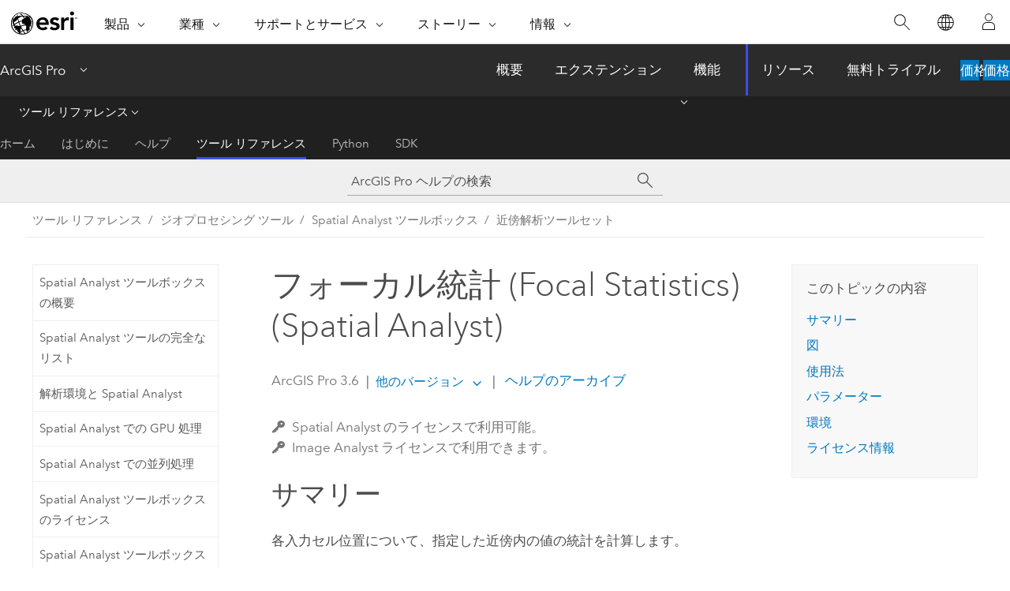

--- FILE ---
content_type: text/html; charset=UTF-8
request_url: https://pro.arcgis.com/ja/pro-app/latest/tool-reference/spatial-analyst/focal-statistics.htm
body_size: 54584
content:


<!DOCTYPE html>
<!--[if lt IE 7]>  <html class="ie lt-ie9 lt-ie8 lt-ie7 ie6" dir="ltr"> <![endif]-->
<!--[if IE 7]>     <html class="ie lt-ie9 lt-ie8 ie7" dir="ltr"> <![endif]-->
<!--[if IE 8]>     <html class="ie lt-ie9 ie8" dir="ltr"> <![endif]-->
<!--[if IE 9]>     <html class="ie ie9" dir="ltr"> <![endif]-->
<!--[if !IE]><!--> <html dir="ltr" lang="ja"> <!--<![endif]-->
<head>
    <meta charset="utf-8">
    <title>フォーカル統計 (Focal Statistics) (Spatial Analyst)&mdash;ArcGIS Pro | ドキュメント</title>
    <meta content="IE=edge,chrome=1" http-equiv="X-UA-Compatible">

    <script>
      var appOverviewURL = "/content/esri-sites/en-us/arcgis/products/arcgis-pro/overview";
    </script>

    <script>
      var docConfig = {
        locale: 'ja'
        ,localedir: 'ja'
        ,langSelector: ''
        
        ,relativeUrl: false
        

        ,searchformUrl: '/search/'
        ,tertiaryNavIndex: '3'

        
      };
    </script>
	 


    
    <!--[if lt IE 9]>
      <script src="/cdn/js/libs/html5shiv.js" type="text/javascript"></script>
      <script src="/cdn/js/libs/selectivizr-min.js" type="text/javascript"></script>
      <script src="/cdn/js/libs/json2.js" type="text/javascript"></script>
      <script src="/cdn/js/libs/html5shiv-printshiv.js" type="text/javascript" >

    <![endif]-->

     <!--[if lt IE 11]>
    <script>
      $$(document).ready(function(){
        $$(".hideOnIE").hide();
      });
    </script>
    <![endif]-->
	<meta name="viewport" content="width=device-width, user-scalable=no">
	<link href="/assets/img/favicon.ico" rel="shortcut icon" >
	<link href="/assets/css/screen.css" media="screen" rel="stylesheet" type="text/css" />
	<link href="/cdn/calcite/css/documentation.css" media="screen" rel="stylesheet" type="text/css" />
	<link href="/assets/css/print.css" media="print" type="text/css" rel="stylesheet" />

	<!--
	<link href="/assets/css/screen_l10n.css" media="screen" rel="stylesheet" type="text/css" />
	<link href="/assets/css/documentation/base_l10n.css" media="screen" rel="stylesheet" type="text/css" />
	<link href="/assets/css/print_l10n.css" media="print" type="text/css" rel="stylesheet" />
	-->
	<script src="/cdn/js/libs/latest/jquery.latest.min.js" type="text/javascript"></script>
    <script src="/cdn/js/libs/latest/jquery-migrate-latest.min.js" type="text/javascript"></script>
	<script src="/cdn/js/libs/jquery.cookie.js" type="text/javascript"></script>
	<link href="/cdn/css/colorbox.css" media="screen" rel="stylesheet" type="text/css" />
	<link href="/cdn/css/colorbox_l10n.css" media="screen" rel="stylesheet" type="text/css" />
	<script src="/cdn/js/libs/jquery.colorbox-min.js" type="text/javascript"></script>
	<script src="/assets/js/video-init.js" type="text/javascript"></script>
	<script src="/assets/js/sitecfg.js" type="text/javascript"></script>
	
		<script src="/assets/js/signIn.js" type="text/javascript"></script>
	
	

	<!--- Language Picker -->
	<script src="/assets/js/locale/l10NStrings.js" type="text/javascript"></script>
	
		<script src="/assets/js/locale/langSelector.js" type="text/javascript"></script>
	

	<script src="/assets/js/calcite-web.js" type="text/javascript"></script>



  <!--- search MD -->
    <META name="description" content="ラスターの重複する近傍の統計を計算する ArcGIS ジオプロセシング ツールです。"><META name="last-modified" content="2025-11-19"><META name="product" content="arcgis-pro"><META name="version" content="pro3.6"><META name="search-collection" content="help"><META name="search-category" content="help-general"><META name="subject" content="ANALYSIS"><META name="sub_category" content="ArcGIS Pro"><META name="content_type" content="Tool Reference"><META name="subject_label" content="解析"><META name="sub_category_label" content="ArcGIS Pro"><META name="content_type_label" content="ツール リファレンス"><META name="content-language" content="ja">
    <!--- search MD -->
      
    <!-- Add in Global Nav -->
    <link rel="stylesheet" href="//webapps-cdn.esri.com/CDN/components/global-nav/css/gn.css" />
    <!--<script src="//webapps-cdn.esri.com/CDN/components/global-nav/test_data.js"></script>-->
    <script src="//webapps-cdn.esri.com/CDN/components/global-nav/js/gn.js"></script>
    <!-- End Add in Global Nav -->

</head>

<!--
      pub: GUID-5D1A450E-1858-4716-B713-BFDA97DC14CC=44
      tpc: GUID-5E52201E-8A8D-4421-87D2-DAD249B6901C=25
      help-ids: []
      -->


<!-- variable declaration, if any -->

<body class="claro ja pro esrilocalnav">
  <!-- Secondary nav -->
  <script>
     insertCss(_esriAEMHost+"/etc.clientlibs/esri-sites/components/content/local-navigation/clientlibs.css")
     insertElem("div", "local-navigation", '<nav id="second-nav" navtype="existingNavigation" domain="'+_esriAEMHost+'" path="'+appOverviewURL+'"></nav>' )
  </script>

  
<!-- End of drawer -->

  
  <div class="wrapper">
      <!--googleoff: all-->


      <div id="skip-to-content">
        <!--googleoff: all-->
        <div class="search">
        <div class="esri-search-box">
          <div class="search-component">
            <form id="helpSearchForm">
              <input class="esri-search-textfield leader" name="q" placeholder="ArcGIS Pro ヘルプの検索" autocapitalize="off" autocomplete="off" autocorrect="off" spellcheck="false" aria-label="ArcGIS Pro ヘルプの検索">
  <input type="hidden" name="collection" value="help" />
  <input type="hidden" name="product" value="arcgis-pro" />
  <input type="hidden" name="version" value="pro3.6" />
  <input type="hidden" name="language" value="ja" />
  <button class="esri-search-button-submit" type="submit" aria-label="サーチ"></button>
            </form>
          </div>
        </div>
      </div>
        <!--googleon: all-->
       
        <!-- content goes here -->
        <div class="grid-container ">
          

            
              
  <!--BREADCRUMB-BEG--><div id="bigmac" class="sticky-breadcrumbs trailer-2" data-spy="affix" data-offset-top="180"> </div><!--BREADCRUMB-END-->
  <!--googleoff: all-->
    <div class="column-5 tablet-column-12 trailer-2 ">
      <aside class="js-accordion accordion reference-index" aria-live="polite" role="tablist">
        <div></div>
      </aside>

      <div class="js-sticky scroll-show tablet-hide leader-1 back-to-top" data-top="0" style="top: 0px;">
        <a href="#" class="btn btn-fill btn-clear">トップへ戻る</a>
      </div>
    </div>
  <!--googleon: all-->
  
            
            
            
	
		<div class="column-13  pre-1 content-section">
	
		<header class="trailer-1"><h1>フォーカル統計 (Focal Statistics) (Spatial Analyst)</h1></header>

		 
	<!--googleoff: all-->
	
		
				<aside id="main-toc-small" class="js-accordion accordion tablet-show trailer-1">
			      <div class="accordion-section">
			        <h4 class="accordion-title">このトピックの内容</h4>
			        <div class="accordion-content list-plain">
			          <ol class="list-plain pre-0 trailer-0"><li><a href="#S_GUID-11A7BA7C-5ACC-4EEC-8D33-6ACE299189AD">サマリー</a></li><li><a href="#I_ESRI_TOOLILLUSTRATION_12059EFBF2324EE08915EA1BE322AB8B">図</a></li><li><a href="#ESRI_USAGES_923132DF6685493082ECDDB4A32A6DE8">使用法</a></li><li><a href="#GUID-7117A041-D6FE-4CC0-83E3-8335CEC37E35">パラメーター</a></li><li><a href="#GUID-21792F00-9D90-4FBE-9F68-90F98802B802">環境</a></li><li><a href="#L_">ライセンス情報</a></li></ol>
			        </div>
			      </div>
			     </aside>
		
    
   <!--googleon: all-->


		<main>
			
	
    	<p class="license icon-ui-key text-light trailer-0">Spatial Analyst のライセンスで利用可能。</p><p class="license icon-ui-key text-light ">Image Analyst ライセンスで利用できます。</p>
    


			
<div class="section1 summary padded-anchor" id="S_GUID-11A7BA7C-5ACC-4EEC-8D33-6ACE299189AD" purpose="summary"><h2>サマリー</h2><p id="GUID-11A7BA7C-5ACC-4EEC-8D33-6ACE299189AD" conrefsub="GUID-3327FD46-CAF7-4C6B-8F19-FFC61629B14B/GUID-1D5AC07D-5B8E-4702-803C-E47D96598436">各入力セル位置について、指定した近傍内の値の統計を計算します。</p><p id="GUID-88E2F05C-9E8A-4058-BC91-F00DCA4AFB9E" ishcondition="product_filter=pro"><span class="ph"><a class="xref xref" href="/ja/pro-app/3.6/tool-reference/spatial-analyst/how-focal-statistics-works.htm">フォーカル統計ツールの詳細</a></span></p></div>
<div class="section1 illustration padded-anchor" id="I_ESRI_TOOLILLUSTRATION_12059EFBF2324EE08915EA1BE322AB8B" purpose="illustration"><h2>図</h2><figure class="fig" href="#"><img src="GUID-7B643993-787A-4780-9CE6-330E2F17B988-web.png" alt="重複しない近傍の統計に最大値が設定されたフォーカル統計ツールの入力値および出力値" title="重複しない近傍の統計に最大値が設定されたフォーカル統計ツールの入力値および出力値" loading="lazy"><figcaption class="fig-caption"><span class="usertext" purpose="codeph">OutRas = FocalStatistics(InRas1, NbrRectangle(3,3,"CELL"), "SUM", "DATA"</span>)</figcaption></figure></div>

<div class="section1 gptoolusages padded-anchor" id="ESRI_USAGES_923132DF6685493082ECDDB4A32A6DE8" purpose="gptoolusages"><h2>使用法</h2><ul purpose="gptoolusages">
<li purpose="gptoolusage" esri_qref="yes" id="ESRI_USAGE_D9CACC460A8B4C12A388BC68CD2B4B53"><p id="GUID-CD4FF1B9-CCC4-49F4-A14B-D64DE18D01FB" conrefsub="GUID-3327FD46-CAF7-4C6B-8F19-FFC61629B14B/GUID-97CB8CAA-4104-439E-B1AB-78E0AD43F1DA">さまざまな近傍の形状と統計の種類から選択できます。 選択できる統計は、入力ラスターのタイプによって異なります。</p></li>
<li purpose="gptoolusage" id="ESRI_USAGE_B6BBE3CC0D024917A2288C9F18913A94" esri_qref="no"><p id="GUID-4C358978-279E-4E0C-AF9A-3C5C04D9C4B5" conrefsub="GUID-3327FD46-CAF7-4C6B-8F19-FFC61629B14B/GUID-4CCE6B2C-07D5-47A6-9490-3A0DA693999B">使用できる近傍形状は、ドーナツ型 (ドーナツまたはリング)、円、四角形、扇形です。 カスタム近傍形状はカーネル ファイルを使用して定義できます。</p></li>
<li purpose="gptoolusage" id="GUID-1D005423-5C6A-46B6-9A98-881CB0781986" esri_qref="no"><p id="GUID-A34259B7-1570-4C20-8211-851CFF2BC759">円形、ドーナツ形、または扇形の近傍が指定された場合、セルの中心は近傍に囲まれている必要があるため、一部の外側の対角セルは、計算に考慮されない場合があります。</p></li>
<li purpose="gptoolusage" id="GUID-E2CA3638-770F-40A0-92CE-5A2766FE47C6" esri_qref="no"><p id="GUID-99F6AD05-60A3-444A-929C-B8F9534A267A" conrefsub="GUID-3327FD46-CAF7-4C6B-8F19-FFC61629B14B/GUID-99F6AD05-60A3-444A-929C-B8F9534A267A"><span class="uicontrol">[近傍解析]</span> の種類が不規則および加重の場合、<span class="uicontrol">[カーネル ファイル]</span> の値を指定する必要があります。 カーネル ファイルは、近傍の値と形状を指定する ASCII テキスト ファイルです。 ファイルは任意のプレーン テキスト エディターで作成できます。 ファイルには <span class="usertext" purpose="path">.txt</span> 拡張子を付ける必要があり、ファイル名にスペースを含めることはできません。</p><p id="GUID-76264DA4-9309-4D78-AB5F-CFAB99A9B2DA" ishcondition="product_filter=pro"><span class="ph">カーネル ファイルの作成と使用の詳細については、「<a class="xref xref" href="/ja/pro-app/3.6/tool-reference/spatial-analyst/how-focal-statistics-works.htm">フォーカル統計の仕組み</a>」の不規則/加重のセクションをご参照ください。</span></p>
</li>
<li purpose="gptoolusage" esri_qref="yes" id="GUID-DC8DD80A-189E-4022-9544-F3A1F4237782"><p id="GUID-67417983-2D56-4CED-B4EF-3E98200FA65F">整数の入力ラスターの場合、<span class="uicontrol">[統計の種類]</span> に有効な統計は、最頻値、最大、平均、中央値、最小、最少頻値、パーセンタイル、範囲、標準偏差、合計、および種類です。 浮動小数の入力ラスターの場合、有効な統計は、最大、平均、中央値、最小、パーセンタイル、範囲、標準偏差、および合計です。 浮動小数の入力ラスターでは、最頻値、最少頻値、および種類は使用できません。</p></li>
<li purpose="gptoolusage" id="ESRI_USAGE_C82C5DBBD275498AB0C044446EEEF38B" esri_qref="no"><p id="GUID-CAF3A69D-602E-4110-A813-8F3F5030C69F">入力ラスターが整数の場合、出力ラスターは、最頻値、最大、最小、最少頻値、範囲、合計、および種類で整数になります。 出力値は、平均、中央値、パーセンタイル、および標準偏差で浮動小数になります。</p>
<p id="GUID-7F20DF5F-4644-4712-B480-417B7C604CF5" conrefsub="GUID-3327FD46-CAF7-4C6B-8F19-FFC61629B14B/GUID-01BCF708-1F1E-481D-94A3-F260895CF5C2">入力ラスターが浮動小数点タイプの場合、出力は、使用可能なすべての統計の種類で浮動小数になります。</p></li>
<li purpose="gptoolusage" id="GUID-20404E65-D41B-4FA1-A4FC-56BDC6565ADA" esri_qref="no"><p id="GUID-30325772-1E9B-4088-8258-1D755460EE63">中央値の計算では、近傍内のセルが奇数の場合、値はランク付けされ、中央の値が中央値として報告されます。 近傍内のセルが偶数の場合は、値はランク付けされ、中央の 2 つの値の平均値が算出されます。</p></li>
<li purpose="gptoolusage" id="ESRI_USAGE_E1612061C9B6476CB2933751117BB3F2" esri_qref="no"><p id="GUID-79062352-E21F-41D6-B18E-A2A98D3BFE96">最頻値と最小頻値の計算で、同一頻度の値が複数ある場合の詳細については、「フォーカル統計の仕組み」のトピックをご参照ください。</p></li>
<li purpose="gptoolusage" id="GUID-FAD9B935-3D35-4E78-8BE7-DEAD0DA6D65E" esri_qref="no"><p id="GUID-BA3ED8C8-3612-4A4F-853C-744076712B46"><span class="uicontrol">[近傍]</span> パラメーターは、<span class="uicontrol">[平均]</span>、<span class="uicontrol">[標準偏差]</span>、および <span class="uicontrol">[合計]</span> の統計の種類でのみ <span class="uicontrol">[加重]</span> を設定できます。</p></li>
<li purpose="gptoolusage" id="GUID-B80B7FB5-E913-450B-826A-A75A960234EE" esri_qref="no"><p id="GUID-705EC16E-55A1-4BDC-BFA0-3E775DFB418E">近傍内のセルのうち最低 1 つが有効な値を持つ場合、<span class="uicontrol">[計算時に NoData を除外]</span> パラメーターをオンにすると、入力 NoData セルは、出力に値を受け取る場合があります。</p></li>
<li purpose="gptoolusage" id="ESRI_USAGE_741327B91C7B46EAA8EF2F6DF12A2434" ishcondition="gptool_type=sa" esri_qref="no"><p id="GUID-7E2225B3-BB2E-4192-B22C-79AC65BA6A07" conrefsub="GUID-D37B28FC-9EA6-4D59-A998-409DC0CFC7FB/GUID-9BCA59F5-2D99-4E53-9E7A-5A593ACFEF44">このツールに適用されるジオプロセシング環境の詳細については、「<a class="xref xref" href="/ja/pro-app/3.6/tool-reference/spatial-analyst/analysis-environments-and-spatial-analyst.htm">解析環境と Spatial Analyst</a>」をご参照ください。</p></li>
</ul></div>

<div class="section1 gpsyntax padded-anchor modifier-class trailer-2 js-tab-group" id="GUID-7117A041-D6FE-4CC0-83E3-8335CEC37E35" purpose="gptoolsyntax"><h2>パラメーター</h2><nav class="tab-nav"><a class="tab-title is-active js-tab gptab" val="dialog">ダイアログ</a><a class="tab-title js-tab gptab" val="python">Python</a></nav><section class="tab-contents"><article class="tab-section js-tab-section is-active"><p><table class="gptoolparamtbl"><thead><tr><td class="th_p">ラベル</td><td class="th_e">説明</td><td class="th_d">データ タイプ</td></tr></thead><tr purpose="gptoolparamdialog" id="GUID-8DB2BFB7-C8FC-40D9-A69D-1B7952FD3BB7" paramname="in_raster" expression="in_raster"><td class="gptoolparamname"><div class="">入力ラスター</div></td><td purpose="gptoolparamdesc"><p id="GUID-BC048C6F-0D8C-42ED-8AB2-6A792928D221">各入力セルのフォーカル統計を計算するためのラスター。</p></td><td purpose="gptoolparamtype">Raster Layer</td></tr><tr purpose="gptoolparamdialog" id="GUID-D9A9832E-B5BE-498F-A43E-9C6114DFFA5A" paramname="neighborhood" expression="neighborhood"><td class="gptoolparamname"><div class="">近傍</div><div class="paramhint">(オプション)</div></td><td purpose="gptoolparamdesc"><p id="GUID-BB0D88A8-4AF9-4693-B2D1-14CF646F8692" conrefsub="GUID-3327FD46-CAF7-4C6B-8F19-FFC61629B14B/GUID-2369A774-0A77-4E4F-A1C9-5CC68177D2CB">統計の計算に使用される処理セルを囲むセルです。 さまざまな定義済みの近傍タイプから選択できます。または、カスタム カーネルを定義できます。</p><p id="GUID-9B9BDE46-31BB-471E-AA77-5ECA0FDB6C45" conrefsub="GUID-3327FD46-CAF7-4C6B-8F19-FFC61629B14B/GUID-3CC3D22F-8768-4C3F-BE6A-2C4F2ECB6AD0">近傍タイプを選択すると、他のパラメーターを設定して、計測の形状、サイズ、単位を完全に定義できます。 デフォルトの近傍は、幅と高さが 3 x 3 セルの正方形です。</p><p id="GUID-EE53886B-9BC5-43D9-80E0-449A37544D57" conrefsub="GUID-3327FD46-CAF7-4C6B-8F19-FFC61629B14B/GUID-84FF60AF-69DB-4D19-8C25-5A21F6975128">使用可能な近傍タイプの形式を次に示します。</p><ul purpose="ul" id="UL_DA2A27D1DD3C44249BA3291BCE33BCDC"><li purpose="li" id="LI_033DC0F782324DCE954B62210B1703F5"><span class="uicontrol">[ドーナツ型]</span>、<span class="uicontrol">[内部半径]</span>、<span class="uicontrol">[外部半径]</span>、<span class="uicontrol">[単位の種類]</span><p id="GUID-17C4B61E-3D1F-41A4-8E24-C49618ED9061" conrefsub="GUID-3327FD46-CAF7-4C6B-8F19-FFC61629B14B/GUID-7AECAEE5-2E30-470E-9DE6-7A169ECEFF9D">内径および外径で定義されるリングまたはドーナツ形状の近傍。 半径の最小値は 1 セルで、外径は内径より大きい必要があります。 内径の最大値は 2,046 セルで、外径の最大値は 2,047 セルです。 デフォルトのドーナツ型の内径は 1 セル、外径は 3 セルです。</p></li><li purpose="li" id="GUID-36998D32-0EB7-484F-9A1A-27D633230BB6"><span class="uicontrol">[円形]</span>、<span class="uicontrol">[半径]</span>、<span class="uicontrol">[単位の種類]</span><p id="GUID-F0515D43-A7B5-409A-AF31-FE28AF70ACE2" conrefsub="GUID-3327FD46-CAF7-4C6B-8F19-FFC61629B14B/GUID-93F4BE13-44DC-4ABF-9051-DEA3936A98EC">指定した半径の円形の近傍。 半径の最小値は 1 セル、最大値は 2,047 セルです。 デフォルトの半径は 3 セルです。</p></li><li purpose="li" id="LI_58F1660FA7BF4EB7A07DB4A3C05A52E0"><span class="uicontrol">[長方形]</span>、<span class="uicontrol">[高さ]</span>、<span class="uicontrol">[幅]</span>、<span class="uicontrol">[単位の種類]</span><p id="GUID-81566113-9131-45A2-8975-8BAEF9A2F89C" conrefsub="GUID-3327FD46-CAF7-4C6B-8F19-FFC61629B14B/GUID-33A5E91B-C6F4-4DFF-81BA-A33F59781B29">幅と高さで定義される長方形の近傍。 幅または高さの最小値は 1 セル、最大値は 4,096 セルです。 デフォルトは、幅と高さが 3 x 3 セルの正方形です。</p></li><li purpose="li" id="LI_DD0C327A48DA43798E9E601716FADFDF"><span class="uicontrol">[扇型]</span>、<span class="uicontrol">[半径]</span>、<span class="uicontrol">[始点角度]</span>、<span class="uicontrol">[終点角度]</span>、<span class="uicontrol">[単位の種類]</span><p id="GUID-679293EB-459C-4A6F-88D6-8EA0AF076136" conrefsub="GUID-3327FD46-CAF7-4C6B-8F19-FFC61629B14B/GUID-C66423CF-BBD5-47AD-B4C0-9B014D9478AF">扇形の近傍は、半径、開始角度、終了角度によって定義されます。 半径の最小値は 1 セル、最大値は 2,047 セルです。 扇形の角度は、反時計回りです。 角度は度で指定し、0 または 360 が東を表します。 負の角度も使用できます。 デフォルトの扇形は 0 〜 90 度で半径は 3 セルです。</p></li><li purpose="li" id="LI_06251897B4904020AF8596938C876190"><span class="uicontrol">[不規則]</span>、<span class="uicontrol">[カーネル ファイル]</span><p id="GUID-42C9B9AA-F3DC-47BF-9B28-1FA204A60411" conrefsub="GUID-3327FD46-CAF7-4C6B-8F19-FFC61629B14B/GUID-8CE9DCE7-23C4-4667-9598-D9A574FF4F87">特定されたカーネル テキスト ファイルで仕様を設定するカスタム近傍です。 カーネルの幅または高さの最小値は 1 セル、最大値は 4,096 セルです。</p></li><li purpose="li" id="LI_0FD0A212084746BDA015332A12080746"><span class="uicontrol">[加重]</span>、<span class="uicontrol">[カーネル ファイル]</span><p id="GUID-463AB5C2-9992-4AC5-8FE5-92DC7A6D0F77" conrefsub="GUID-3327FD46-CAF7-4C6B-8F19-FFC61629B14B/GUID-214723AD-C514-497A-86E9-00B2989617CF">特定されたカーネル テキスト ファイルで仕様を設定するカスタム近傍です。近傍のメンバーに加重を適用します。 カーネルの幅または高さの最小値は 1 セル、最大値は 4,096 セルです。</p></li></ul><p id="GUID-8AA49E06-B607-4607-8BCB-E9EDF33A6AC6" conrefsub="GUID-3327FD46-CAF7-4C6B-8F19-FFC61629B14B/GUID-B1D8A70D-99B4-4B6A-B6BC-0D53C59424CF">ドーナツ型、円形、長方形、扇形の近傍タイプの場合、パラメーターの距離単位は、<span class="uicontrol">[セル]</span> 単位または <span class="uicontrol">[マップ]</span> 単位で指定できます。 セル単位がデフォルトです。</p><p id="GUID-116BF987-08DB-4AF2-8FBE-87C67DF51DD3" conrefsub="GUID-3327FD46-CAF7-4C6B-8F19-FFC61629B14B/GUID-0D010FC8-16E6-478F-8F71-08406C57B194">カーネル近傍の場合、カーネル ファイルの最初の行は、セル数の近傍の幅と高さを定義します。 以降の行は、カーネル内のその場所に対応する入力値の処理方法を示します。 近傍タイプが不規則または加重の場合、カーネル ファイルでの 0 という値は、対応する場所が計算に含められないことを示します。 不規則な近傍の場合、カーネル ファイルでの 1 という値は、対応する入力セルが処理に含められることを示します。 加重の近傍の場合、各位置の値は、対応する入力セル値の乗数を示します。 正の値、負の値、および 10 進数値を使用できます。</p></td><td purpose="gptoolparamtype">Neighborhood</td></tr><tr purpose="gptoolparamdialog" id="GUID-46AACCE0-563E-474A-869B-07F03816B1C6" paramname="statistics_type" expression="statistics_type"><td class="gptoolparamname"><div class="">統計の種類</div><div class="paramhint">(オプション)</div></td><td purpose="gptoolparamdesc"><p id="GUID-EFCDACA0-FAF9-454D-8D57-CBA01AD82DFC" conrefsub="GUID-3327FD46-CAF7-4C6B-8F19-FFC61629B14B/GUID-4AB24E16-C23C-4C3F-937D-C4AE23B6A58E">計算する統計の種類を指定します。</p><p id="GUID-E42B675F-F91B-4E03-864D-2D7323016270" conrefsub="GUID-3327FD46-CAF7-4C6B-8F19-FFC61629B14B/GUID-E42B675F-F91B-4E03-864D-2D7323016270">デフォルトの統計タイプは <span class="uicontrol">[平均値]</span> です。</p><p id="GUID-41DBA03E-122A-42D7-AD50-214903E10B3A" conrefsub="GUID-3327FD46-CAF7-4C6B-8F19-FFC61629B14B/GUID-6FA26F57-8878-4E93-8F6C-30272E230B1D">入力ラスターが整数の場合、すべての統計の種類が使用できます。 入力ラスターが浮動小数点数の場合、使用できる統計の種類は、<span class="uicontrol">[平均]</span>、<span class="uicontrol">[最大]</span>、<span class="uicontrol">[中央値]</span>、<span class="uicontrol">[最小]</span>、<span class="uicontrol">[パーセンタイル]</span>、<span class="uicontrol">[範囲]</span>、<span class="uicontrol">[標準偏差]</span>、および <span class="uicontrol">[合計]</span> のみです。</p><div class="enums" purpose="enums"><ul purpose="gptooldialogParamDesc"><li><span>平均</span>—<span>近傍のセルの平均値が計算されます。</span><div></div></li><li><span>最頻値</span>—<span>近傍のセルの最頻値 (最も頻繁に発生する値) が特定されます。</span><div></div></li><li><span>最大</span>—<span>近傍のセルの最大値が特定されます。</span><div></div></li><li><span>中央値</span>—<span>近傍のセルの中央値が計算されます。 中央値は 50 番目のパーセンタイルに相当します。</span><div></div></li><li><span>最小</span>—<span>近傍のセルの最小値が特定されます。</span><div></div></li><li><span>最少頻値</span>—<span>近傍のセルの最少頻値 (発生数が最も少ない値) が特定されます。</span><div></div></li><li><span>パーセンタイル</span>—<span>近傍のセルのパーセンタイルが計算されます。 デフォルトで 90 番目のパーセンタイルが計算されます。 <span class="uicontrol">[パーセンタイル値]</span> パラメーターを使用して、その他の値 (0 ～ 100) を指定できます。</span><div></div></li><li><span>範囲</span>—<span>近傍のセルの範囲 (最大値と最小値の差) が計算されます。</span><div></div></li><li><span>標準偏差</span>—<span>近傍のセルの標準偏差が計算されます。</span><div></div></li><li><span>合計</span>—<span>近傍のセルの合計値が計算されます。</span><div></div></li><li><span>種類</span>—<span>近傍のセルの種類 (個別値の数) が計算されます。</span><div></div></li></ul></div></td><td purpose="gptoolparamtype">String</td></tr><tr purpose="gptoolparamdialog" id="GUID-600F1BF1-18A3-488B-9DC0-8AA812AB6424" paramname="ignore_nodata" expression="ignore_nodata"><td class="gptoolparamname"><div class="">計算時に NoData を除外</div><div class="paramhint">(オプション)</div></td><td purpose="gptoolparamdesc"><p id="GUID-F1772112-3B83-4D05-896B-D9B4393FF888">統計計算で NoData 値を無視するかどうかを指定します。</p><ul purpose="ul" id="UL_1E9ECA7E0E5A40A99B0FBF91DEC2A997"><li purpose="li" id="LI_1E908E9A46EC4077BEE9CBCBB3EB004F">オン - 近傍内に NoData 値が存在する場合、NoData 値を無視します。 出力値の計算には、近傍内のデータ値を持つセルだけが使用されます。 処理するセル自体が NoData の場合、近傍内のセルのうち最低 1 つが有効な値を持つ処理セルは出力ラスターに値を受け取る場合があります。 これがデフォルトです。</li><li purpose="li" id="LI_7D8198C8B15047C0A04DD946799107FF">オフ - 処理セルを含め、近傍内に NoData 値のセルが存在する場合、処理セルの出力は NoData になります。 NoData 値が存在すると、近傍の統計値を決定するのに十分な情報がないことを意味します。</li></ul></td><td purpose="gptoolparamtype">Boolean</td></tr><tr purpose="gptoolparamdialog" id="GUID-C3CD3551-97FD-444E-AD4E-792D579ADB45" paramname="percentile_value" expression="percentile_value"><td class="gptoolparamname"><div class="">パーセンタイル値</div><div class="paramhint">(オプション)</div></td><td purpose="gptoolparamdesc"><p id="GUID-30754BD2-0C4D-43F8-8C7A-371697647609">計算されるパーセンタイル値。 デフォルトは 90 です。これは、90 番目のパーセンタイルです。</p><p id="GUID-B7F4144C-C660-4866-9EE5-08852F0AC803">値の範囲は 0 〜 100 です。 0 番目のパーセンタイルは、基本的に最小値の統計情報と同じであり、100 番目のパーセンタイルは最大値の統計情報と同じです。 値が 50 の場合、基本的に中央値の統計情報と同じ結果になります。</p><p id="GUID-6596BDFC-7048-4A7C-9584-F121AFBA3423">このオプションは、<span class="uicontrol">[統計の種類]</span> パラメーターが <span class="uicontrol">[パーセンタイル]</span> に設定されている場合にのみサポートされます。 その他の統計の種類が指定されている場合、このパラメーターは無視されます。</p></td><td purpose="gptoolparamtype">Double</td></tr></table><div class="section3 gpretval padded-anchor" id="GUID-3AAAE309-D03B-4151-860E-0A10748651B4" purpose="gptoolretval"><h3>戻り値</h3><table class="gptoolretvaltbl" id="GUID-3AAAE309-D03B-4151-860E-0A10748651B4"><thead><tr><td class="th_p">ラベル</td><td class="th_e">説明</td><td class="th_d">データ タイプ</td></tr></thead><td>出力ラスター</td><td purpose="gptoolretvaldesc"><p id="GUID-447D9A3A-FEC2-4BAC-B3B3-7FCFC7932C0B">出力フォーカル統計ラスター。</p></td><td purpose="gptoolretvaltype">Raster</td></table></div></p></article><article class="tab-section js-tab-section"><p><pre class="gpexpression padded-anchor" purpose="gptoolexpression">FocalStatistics(in_raster, {neighborhood}, {statistics_type}, {ignore_nodata}, {percentile_value})</pre><table class="gptoolparamtbl"><thead><tr><td class="th_p">名前</td><td class="th_e">説明</td><td class="th_d">データ タイプ</td></tr></thead><tr purpose="gptoolparam" id="GUID-8DB2BFB7-C8FC-40D9-A69D-1B7952FD3BB7" paramname="in_raster" expression="in_raster"><td class="gptoolparamname"><div class="">in_raster</div></td><td purpose="gptoolparamdesc"><p id="GUID-BC048C6F-0D8C-42ED-8AB2-6A792928D221">各入力セルのフォーカル統計を計算するためのラスター。</p></td><td purpose="gptoolparamtype">Raster Layer</td></tr><tr purpose="gptoolparam" id="GUID-D9A9832E-B5BE-498F-A43E-9C6114DFFA5A" paramname="neighborhood" expression="neighborhood"><td class="gptoolparamname"><div class="">neighborhood</div><div class="paramhint">(オプション)</div></td><td purpose="gptoolparamdesc"><p id="GUID-BB0D88A8-4AF9-4693-B2D1-14CF646F8692" conrefsub="GUID-3327FD46-CAF7-4C6B-8F19-FFC61629B14B/GUID-2369A774-0A77-4E4F-A1C9-5CC68177D2CB">統計の計算に使用される処理セルを囲むセルです。 さまざまな定義済みの近傍タイプから選択できます。または、カスタム カーネルを定義できます。</p><p id="GUID-9B9BDE46-31BB-471E-AA77-5ECA0FDB6C45" conrefsub="GUID-3327FD46-CAF7-4C6B-8F19-FFC61629B14B/GUID-3CC3D22F-8768-4C3F-BE6A-2C4F2ECB6AD0">近傍タイプを選択すると、他のパラメーターを設定して、計測の形状、サイズ、単位を完全に定義できます。 デフォルトの近傍は、幅と高さが 3 x 3 セルの正方形です。</p><p id="GUID-F2697A9E-99CE-4FD2-921B-ABBF3389C463" conrefsub="GUID-3327FD46-CAF7-4C6B-8F19-FFC61629B14B/GUID-2F97926F-7B64-414C-BA7A-420FB5BACD9F">近傍の形状は、<span class="usertext" purpose="codeph"><a class="xref xref" esrisubtype="extrel" hrefpfx="/ja/pro-app/3.6/arcpy" href="/ja/pro-app/3.6/arcpy/spatial-analyst/an-overview-of-neighborhood-classes.htm">Neighborhood</a></span> クラスによって定義されます。 使用できる近傍タイプは、<span class="usertext" purpose="codeph"><a class="xref xref" esrisubtype="extrel" hrefpfx="/ja/pro-app/3.6/arcpy" href="/ja/pro-app/3.6/arcpy/spatial-analyst/nbrannulus-class.htm">NbrAnnulus</a></span>、<span class="usertext" purpose="codeph"><a class="xref xref" esrisubtype="extrel" hrefpfx="/ja/pro-app/3.6/arcpy" href="/ja/pro-app/3.6/arcpy/spatial-analyst/nbrcircle-class.htm">NbrCircle</a></span>、<span class="usertext" purpose="codeph"><a class="xref xref" esrisubtype="extrel" hrefpfx="/ja/pro-app/3.6/arcpy" href="/ja/pro-app/3.6/arcpy/spatial-analyst/nbrrectangle-class.htm">NbrRectangle</a></span>、<span class="usertext" purpose="codeph"><a class="xref xref" esrisubtype="extrel" hrefpfx="/ja/pro-app/3.6/arcpy" href="/ja/pro-app/3.6/arcpy/spatial-analyst/nbrwedge-class.htm">NbrWedge</a></span>、<span class="usertext" purpose="codeph"><a class="xref xref" esrisubtype="extrel" hrefpfx="/ja/pro-app/3.6/arcpy" href="/ja/pro-app/3.6/arcpy/spatial-analyst/nbrirregular-class.htm">NbrIrregular</a>,</span>、<span class="usertext" purpose="codeph"><a class="xref xref" esrisubtype="extrel" hrefpfx="/ja/pro-app/3.6/arcpy" href="/ja/pro-app/3.6/arcpy/spatial-analyst/nbrweight-class.htm">NbrWeight</a></span> です。</p><p id="GUID-1377AF97-9A4A-480D-A23A-E0998E47B772" conrefsub="GUID-3327FD46-CAF7-4C6B-8F19-FFC61629B14B/GUID-84FF60AF-69DB-4D19-8C25-5A21F6975128">使用可能な近傍タイプの形式を次に示します。</p><ul purpose="ul" id="UL_85B9760783A3464D93CFAF873B24E660"><li purpose="li" id="LI_B2ABCCDBBDD44087B097F8AEC25E97B7"><span class="usertext" purpose="codeph">NbrAnnulus({innerRadius}, {outerRadius}, {units})</span><p id="GUID-92D75BF9-4DCC-4359-BBE9-5A240464A4C7" conrefsub="GUID-3327FD46-CAF7-4C6B-8F19-FFC61629B14B/GUID-7AECAEE5-2E30-470E-9DE6-7A169ECEFF9D">内径および外径で定義されるリングまたはドーナツ形状の近傍。 半径の最小値は 1 セルで、外径は内径より大きい必要があります。 内径の最大値は 2,046 セルで、外径の最大値は 2,047 セルです。 デフォルトのドーナツ型の内径は 1 セル、外径は 3 セルです。</p></li><li purpose="li" id="LI_70C4796C04B14D879E361CE7E29DA3DA"><span class="usertext" purpose="codeph">NbrCircle({radius}, {units}</span><p id="GUID-DB988CE4-2521-4E5C-B69D-AB3B9BC12210" conrefsub="GUID-3327FD46-CAF7-4C6B-8F19-FFC61629B14B/GUID-93F4BE13-44DC-4ABF-9051-DEA3936A98EC">指定した半径の円形の近傍。 半径の最小値は 1 セル、最大値は 2,047 セルです。 デフォルトの半径は 3 セルです。</p></li><li purpose="li" id="LI_5046604D765347D581E2C9B288068FAE"><span class="usertext" purpose="codeph">NbrRectangle({width}, {height}, {units})</span><p id="GUID-1B01D08D-70B3-4230-99C7-0022E40DA21F" conrefsub="GUID-3327FD46-CAF7-4C6B-8F19-FFC61629B14B/GUID-33A5E91B-C6F4-4DFF-81BA-A33F59781B29">幅と高さで定義される長方形の近傍。 幅または高さの最小値は 1 セル、最大値は 4,096 セルです。 デフォルトは、幅と高さが 3 x 3 セルの正方形です。</p></li><li purpose="li" id="LI_3689680BD4D74095BBDC52F66016AAFE"><span class="usertext" purpose="codeph">NbrWedge({radius}, {startAngle}, {endAngle}, {units})</span><p id="GUID-AA3D89B4-AC58-46F2-A05E-46CDEB507C65" conrefsub="GUID-3327FD46-CAF7-4C6B-8F19-FFC61629B14B/GUID-C66423CF-BBD5-47AD-B4C0-9B014D9478AF">扇形の近傍は、半径、開始角度、終了角度によって定義されます。 半径の最小値は 1 セル、最大値は 2,047 セルです。 扇形の角度は、反時計回りです。 角度は度で指定し、0 または 360 が東を表します。 負の角度も使用できます。 デフォルトの扇形は 0 〜 90 度で半径は 3 セルです。</p></li><li purpose="li" id="GUID-5D1513B0-C0C7-428C-B98C-1698A306B60B"><span class="usertext" purpose="codeph">NbrIrregular(inKernelFile)</span><p id="GUID-AC278BCC-293D-4931-9676-0132A7495442" conrefsub="GUID-3327FD46-CAF7-4C6B-8F19-FFC61629B14B/GUID-8CE9DCE7-23C4-4667-9598-D9A574FF4F87">特定されたカーネル テキスト ファイルで仕様を設定するカスタム近傍です。 カーネルの幅または高さの最小値は 1 セル、最大値は 4,096 セルです。</p></li><li purpose="li" id="GUID-3DC4542C-9A3D-4865-A9E9-1E2B77158F8E"><span class="usertext" purpose="codeph">NbrWeight(inKernelFile)</span><p id="GUID-F68AD223-4291-4CDA-BACD-D59857B50E6F" conrefsub="GUID-3327FD46-CAF7-4C6B-8F19-FFC61629B14B/GUID-214723AD-C514-497A-86E9-00B2989617CF">特定されたカーネル テキスト ファイルで仕様を設定するカスタム近傍です。近傍のメンバーに加重を適用します。 カーネルの幅または高さの最小値は 1 セル、最大値は 4,096 セルです。</p></li></ul><p id="GUID-9A3B9353-6D8B-4FF8-A397-A3F0A4131060" conrefsub="GUID-3327FD46-CAF7-4C6B-8F19-FFC61629B14B/GUID-E0941587-4DBA-4B52-B1A4-0514898A5170"><span class="usertext" purpose="codeph">NbrAnnulus</span>、<span class="usertext" purpose="codeph">Nbrcircle</span>、<span class="usertext" purpose="codeph">NbrRectangle</span>、<span class="usertext" purpose="codeph">NbrWedge</span> の近傍の場合、パラメーターの距離単位は <span class="usertext" purpose="codeph">CELL</span> 単位または <span class="usertext" purpose="codeph">MAP</span> 単位で指定できます。 セル単位がデフォルトです。</p><p id="GUID-524C0257-CB1B-40CB-ABC0-BAF4746D2412" conrefsub="GUID-3327FD46-CAF7-4C6B-8F19-FFC61629B14B/GUID-0D010FC8-16E6-478F-8F71-08406C57B194">カーネル近傍の場合、カーネル ファイルの最初の行は、セル数の近傍の幅と高さを定義します。 以降の行は、カーネル内のその場所に対応する入力値の処理方法を示します。 近傍タイプが不規則または加重の場合、カーネル ファイルでの 0 という値は、対応する場所が計算に含められないことを示します。 不規則な近傍の場合、カーネル ファイルでの 1 という値は、対応する入力セルが処理に含められることを示します。 加重の近傍の場合、各位置の値は、対応する入力セル値の乗数を示します。 正の値、負の値、および 10 進数値を使用できます。</p></td><td purpose="gptoolparamtype">Neighborhood</td></tr><tr purpose="gptoolparam" id="GUID-46AACCE0-563E-474A-869B-07F03816B1C6" paramname="statistics_type" expression="statistics_type"><td class="gptoolparamname"><div class="">statistics_type</div><div class="paramhint">(オプション)</div></td><td purpose="gptoolparamdesc"><p id="GUID-EFCDACA0-FAF9-454D-8D57-CBA01AD82DFC" conrefsub="GUID-3327FD46-CAF7-4C6B-8F19-FFC61629B14B/GUID-4AB24E16-C23C-4C3F-937D-C4AE23B6A58E">計算する統計の種類を指定します。</p><div class="enums" purpose="enums"><ul purpose="enums"><li purpose="enumrow"><span purpose="enumval">MEAN</span>—<span purpose="enumdesc">近傍のセルの平均値が計算されます。</span><div></div></li><li purpose="enumrow"><span purpose="enumval">MAJORITY</span>—<span purpose="enumdesc">近傍のセルの最頻値 (最も頻繁に発生する値) が特定されます。</span><div></div></li><li purpose="enumrow"><span purpose="enumval">MAXIMUM</span>—<span purpose="enumdesc">近傍のセルの最大値が特定されます。</span><div></div></li><li purpose="enumrow"><span purpose="enumval">MEDIAN</span>—<span purpose="enumdesc">近傍のセルの中央値が計算されます。 中央値は 50 番目のパーセンタイルに相当します。</span><div></div></li><li purpose="enumrow"><span purpose="enumval">MINIMUM</span>—<span purpose="enumdesc">近傍のセルの最小値が特定されます。</span><div></div></li><li purpose="enumrow"><span purpose="enumval">MINORITY</span>—<span purpose="enumdesc">近傍のセルの最少頻値 (発生数が最も少ない値) が特定されます。</span><div></div></li><li purpose="enumrow"><span purpose="enumval">PERCENTILE</span>—<span purpose="enumdesc">近傍のセルのパーセンタイルが計算されます。 デフォルトで 90 番目のパーセンタイルが計算されます。 <span class="usertext" purpose="codeph">percentile_value</span> パラメーターを使用して、その他の値 (0 ～ 100) を指定できます。</span><div></div></li><li purpose="enumrow"><span purpose="enumval">RANGE</span>—<span purpose="enumdesc">近傍のセルの範囲 (最大値と最小値の差) が計算されます。</span><div></div></li><li purpose="enumrow"><span purpose="enumval">STD</span>—<span purpose="enumdesc">近傍のセルの標準偏差が計算されます。</span><div></div></li><li purpose="enumrow"><span purpose="enumval">SUM</span>—<span purpose="enumdesc">近傍のセルの合計値が計算されます。</span><div></div></li><li purpose="enumrow"><span purpose="enumval">VARIETY</span>—<span purpose="enumdesc">近傍のセルの種類 (個別値の数) が計算されます。</span><div></div></li></ul></div><p id="GUID-F95BF018-0F2E-44F1-8639-3B638CD54A7C" conrefsub="GUID-3327FD46-CAF7-4C6B-8F19-FFC61629B14B/GUID-DC4F6F20-7584-4725-B9C9-7F7A6557E7EE">デフォルトの統計タイプは <span class="usertext" purpose="codeph">MEAN</span> です。</p><p id="GUID-CA1A8213-16C5-4EBB-951E-4E7360453BD2" conrefsub="GUID-3327FD46-CAF7-4C6B-8F19-FFC61629B14B/GUID-12B601C4-D83D-4DF4-A4B2-524441C300A1">入力ラスターが整数の場合、すべての統計の種類が使用できます。 入力ラスターが浮動小数点数の場合、使用できる統計の種類は、<span class="usertext" purpose="codeph">MEAN</span>、<span class="usertext" purpose="codeph">MAXIMUM</span>、<span class="usertext" purpose="codeph">MEDIAN</span>、<span class="usertext" purpose="codeph">MINIMUM</span>、<span class="usertext" purpose="codeph">PERCENTILE</span>、<span class="usertext" purpose="codeph">RANGE</span>、<span class="usertext" purpose="codeph">STD</span>、および <span class="usertext" purpose="codeph">SUM</span> のみです。</p></td><td purpose="gptoolparamtype">String</td></tr><tr purpose="gptoolparam" id="GUID-600F1BF1-18A3-488B-9DC0-8AA812AB6424" paramname="ignore_nodata" expression="ignore_nodata"><td class="gptoolparamname"><div class="">ignore_nodata</div><div class="paramhint">(オプション)</div></td><td purpose="gptoolparamdesc"><p id="GUID-0EB3153F-EBC5-4B77-A8EE-4C1FC7069F92">統計計算で NoData 値を無視するかどうかを指定します。</p><div class="enums" purpose="enums"><ul purpose="enums"><li purpose="enumrow"><span purpose="enumval">DATA</span>—<span purpose="enumdesc">近傍内に NoData 値が存在する場合、NoData 値を無視します。 出力値の計算には、近傍内のデータ値を持つセルだけが使用されます。 処理するセル自体が NoData の場合、近傍内のセルのうち最低 1 つが有効な値を持つ処理セルは出力ラスターに値を受け取る場合があります。 これがデフォルトです。</span><div></div></li><li purpose="enumrow"><span purpose="enumval">NODATA</span>—<span purpose="enumdesc">処理セルを含め、近傍内に NoData 値のセルが存在する場合、処理セルの出力は NoData になります。 NoData 値が存在すると、近傍の統計値を決定するのに十分な情報がないことを意味します。</span><div></div></li></ul></div></td><td purpose="gptoolparamtype">Boolean</td></tr><tr purpose="gptoolparam" id="GUID-C3CD3551-97FD-444E-AD4E-792D579ADB45" paramname="percentile_value" expression="percentile_value"><td class="gptoolparamname"><div class="">percentile_value</div><div class="paramhint">(オプション)</div></td><td purpose="gptoolparamdesc"><p id="GUID-30754BD2-0C4D-43F8-8C7A-371697647609">計算されるパーセンタイル値。 デフォルトは 90 です。これは、90 番目のパーセンタイルです。</p><p id="GUID-B7F4144C-C660-4866-9EE5-08852F0AC803">値の範囲は 0 〜 100 です。 0 番目のパーセンタイルは、基本的に最小値の統計情報と同じであり、100 番目のパーセンタイルは最大値の統計情報と同じです。 値が 50 の場合、基本的に中央値の統計情報と同じ結果になります。</p><p id="GUID-447869CE-2590-4BBA-B0EC-6D19A87DC5F8">このオプションは、<span class="usertext" purpose="codeph">statistics_type</span> パラメーターが <span class="usertext" purpose="codeph">PERCENTILE</span> に設定されている場合のみサポートされます。 その他の統計の種類が指定されている場合、このパラメーターは無視されます。</p></td><td purpose="gptoolparamtype">Double</td></tr></table><div class="section3 gpretval padded-anchor" id="GUID-3AAAE309-D03B-4151-860E-0A10748651B4" purpose="gptoolretval"><h3>戻り値</h3><table class="gptoolretvaltbl" id="GUID-3AAAE309-D03B-4151-860E-0A10748651B4"><thead><tr><td class="th_p">名前</td><td class="th_e">説明</td><td class="th_d">データ タイプ</td></tr></thead><td>out_raster</td><td purpose="gptoolretvaldesc"><p id="GUID-447D9A3A-FEC2-4BAC-B3B3-7FCFC7932C0B">出力フォーカル統計ラスター。</p></td><td purpose="gptoolretvaltype">Raster</td></table></div><div class="section1 padded-anchor" id="C_GUID-64D6A590-63B0-491A-9588-63D7528FBD4E" purpose="codesamplesPython"><h3>コードのサンプル</h3><section class="codeblock padded-anchor" purpose="codeblock">FocalStatistics の例 1 (Python ウィンドウ)
<div class="codeblockdesc" purpose="codeblockdesc"><p id="GUID-007F257E-937E-4DD2-9C76-6F6F83116156">次の例では、入力ラスターの各セルについて、ドーナツ形状の近傍内の最少頻値を計算しています。</p></div><div class="codeblockbody"><pre><code class="python">import arcpy
from arcpy import env
from arcpy.sa import *
env.workspace = &quot;C:/sapyexamples/data&quot;
outFocalStat = FocalStatistics(&quot;elevation&quot;, NbrAnnulus(5, 10, &quot;CELL&quot;), 
                               &quot;MINORITY&quot;, &quot;NODATA&quot;)
outFocalStat.save(&quot;C:/sapyexamples/output/focalstat01&quot;)</code></pre></div></section><section class="codeblock padded-anchor" purpose="codeblock">FocalStatistics の例 2 (スタンドアロン スクリプト)
<div class="codeblockdesc" purpose="codeblockdesc"><p id="GUID-561387C1-F949-4A41-92C0-4E880C481661">次の例では、入力ラスターの各セルについて、10 x 10 の近傍内の最少頻値を判定しています。</p></div><div class="codeblockbody"><pre><code class="python"># Name: FocalStatistics_Ex_02.py
# Description: Calculates a statistic on a raster over a specified
#    neighborhood.
# Requirements: Spatial Analyst Extension

# Import system modules
import arcpy
from arcpy import env
from arcpy.sa import *

# Set environment settings
env.workspace = &quot;C:/sapyexamples/data&quot;

# Set local variables
inRaster = &quot;elevation&quot;
neighborhood = NbrRectangle(10, 10, &quot;CELL&quot;)

# Execute FocalStatistics
outFocalStatistics = FocalStatistics(inRaster, neighborhood, &quot;MINORITY&quot;,
                                     &quot;&quot;)

# Save the output 
outFocalStatistics.save(&quot;C:/sapyexamples/output/focalstatout&quot;)</code></pre></div></section>
</div></p></article></section></div>




<div class="section1 gpenvs padded-anchor" id="GUID-21792F00-9D90-4FBE-9F68-90F98802B802" purpose="gptoolenvs"><h2>環境</h2><div class="gptoolenvs" id="GUID-21792F00-9D90-4FBE-9F68-90F98802B802" purpose="gptoolenvs"><a class="xref " esrisubtype="extrel" hrefpfx="/ja/pro-app/3.6/tool-reference" href="/ja/pro-app/3.6/tool-reference/environment-settings/auto-commit.htm">自動コミット</a>, <a class="xref " esrisubtype="extrel" hrefpfx="/ja/pro-app/3.6/tool-reference" href="/ja/pro-app/3.6/tool-reference/environment-settings/cell-size.htm">セル サイズ</a>, <a class="xref " esrisubtype="extrel" hrefpfx="/ja/pro-app/3.6/tool-reference" href="/ja/pro-app/3.6/tool-reference/environment-settings/cell-size-projection-method.htm">セル サイズ投影法</a>, <a class="xref " esrisubtype="extrel" hrefpfx="/ja/pro-app/3.6/tool-reference" href="/ja/pro-app/3.6/tool-reference/environment-settings/compression.htm">圧縮</a>, <a class="xref " esrisubtype="extrel" hrefpfx="/ja/pro-app/3.6/tool-reference" href="/ja/pro-app/3.6/tool-reference/environment-settings/current-workspace.htm">現在のワークスペース</a>, <a class="xref " esrisubtype="extrel" hrefpfx="/ja/pro-app/3.6/tool-reference" href="/ja/pro-app/3.6/tool-reference/environment-settings/output-extent.htm">範囲</a>, <a class="xref " esrisubtype="extrel" hrefpfx="/ja/pro-app/3.6/tool-reference" href="/ja/pro-app/3.6/tool-reference/environment-settings/geographic-transformations.htm">地理座標系変換</a>, <a class="xref " esrisubtype="extrel" hrefpfx="/ja/pro-app/3.6/tool-reference" href="/ja/pro-app/3.6/tool-reference/environment-settings/mask.htm">マスク</a>, <a class="xref " esrisubtype="extrel" hrefpfx="/ja/pro-app/3.6/tool-reference" href="/ja/pro-app/3.6/tool-reference/environment-settings/output-config-keyword.htm">出力データのコンフィグレーション キーワード</a>, <a class="xref " esrisubtype="extrel" hrefpfx="/ja/pro-app/3.6/tool-reference" href="/ja/pro-app/3.6/tool-reference/environment-settings/output-coordinate-system.htm">出力座標系</a>, <a class="xref " esrisubtype="extrel" hrefpfx="/ja/pro-app/3.6/tool-reference" href="/ja/pro-app/3.6/tool-reference/environment-settings/parallel-processing-factor.htm">並列処理ファクター</a>, <a class="xref " esrisubtype="extrel" hrefpfx="/ja/pro-app/3.6/tool-reference" href="/ja/pro-app/3.6/tool-reference/environment-settings/scratch-workspace.htm">テンポラリ ワークスペース</a>, <a class="xref " esrisubtype="extrel" hrefpfx="/ja/pro-app/3.6/tool-reference" href="/ja/pro-app/3.6/tool-reference/environment-settings/snap-raster.htm">スナップ対象ラスター</a>, <a class="xref " esrisubtype="extrel" hrefpfx="/ja/pro-app/3.6/tool-reference" href="/ja/pro-app/3.6/tool-reference/environment-settings/tile-size.htm">タイル サイズ</a></div></div><a name="sect_gplicense"></a><div class="section1 gplicense padded-anchor" id="L_" purpose="gplicense"><h2>ライセンス情報</h2><ul><li>Basic: 次のものが必要 Spatial Analyst または Image Analyst</li><li>Standard: 次のものが必要 Spatial Analyst または Image Analyst</li><li>Advanced: 次のものが必要 Spatial Analyst または Image Analyst</li></ul></div><section class="section2 leader-1" purpose="relatedtopics"><h4 class="trailer-0">関連トピック</h4><ul class="pre-0 trailer-2"><li><a class="xref relatedtopic" href="/ja/pro-app/3.6/tool-reference/spatial-analyst/an-overview-of-the-neighborhood-tools.htm">近傍解析ツールセットの概要</a></li><li><a class="xref relatedtopic" esrisubtype="extrel" hrefpfx="/ja/pro-app/3.6/help/analysis/geoprocessing" href="/ja/pro-app/3.6/help/analysis/geoprocessing/basics/find-geoprocessing-tools.htm">ジオプロセシング ツールの検索</a></li><li><a class="xref relatedtopic" href="/ja/pro-app/3.6/tool-reference/spatial-analyst/calculating-statistics-for-overlapping-and-non-overlapping-neighborhoods.htm">重複および非重複近傍の統計情報の計算</a></li><li><a class="xref relatedtopic" esrisubtype="extrel" hrefpfx="/ja/pro-app/3.6/help/analysis" href="/ja/pro-app/3.6/help/analysis/raster-functions/focal-statistics-function.htm">フォーカル統計関数</a></li></ul></section>
			
				<hr>
				<!--googleoff: all-->
				
	
        
		    <p class="feedback right">
		        <a id="afb" class="icon-ui-contact" href="/feedback/" data-langlabel="feedback-on-this-topic" >このトピックへのフィードバック</a>
		    </p>
        
	

				<!--googleon: all-->
			
		</main>
	</div>
	
	<!--googleoff: all-->
	
		
			<div id="main-toc-large" class="column-5">
			    <div class="panel font-size--2 tablet-hide trailer-1">
			      <h5 class="trailer-half">このトピックの内容</h5>
			      <ol class="list-plain pre-0 trailer-0"><li><a href="#S_GUID-11A7BA7C-5ACC-4EEC-8D33-6ACE299189AD">サマリー</a></li><li><a href="#I_ESRI_TOOLILLUSTRATION_12059EFBF2324EE08915EA1BE322AB8B">図</a></li><li><a href="#ESRI_USAGES_923132DF6685493082ECDDB4A32A6DE8">使用法</a></li><li><a href="#GUID-7117A041-D6FE-4CC0-83E3-8335CEC37E35">パラメーター</a></li><li><a href="#GUID-21792F00-9D90-4FBE-9F68-90F98802B802">環境</a></li><li><a href="#L_">ライセンス情報</a></li></ol>
			    </div>
			    
			    
	  		</div>
		
    
   <!--googleon: all-->




          
        </div>
        <!-- ENDPAGECONTENT -->

      </div>

    </div>  <!-- End of wrapper -->

    <div id="globalfooter"></div>

  <!--googleoff: all-->

  
	<script src="/assets/js/init.js" type="text/javascript"></script>
	<!--<script src="/assets/js/drop-down.js" type="text/javascript"></script>-->
	<script src="/assets/js/search/searchform.js" type="text/javascript"></script>
	<script src="/cdn/js/link-modifier.js" type="text/javascript"></script>
	<script src="/cdn/js/sitewide.js" type="text/javascript"></script>
	<script src="/cdn/js/libs/highlight.pack.js" type="text/javascript"></script>
	<script>hljs.initHighlightingOnLoad();</script>


  
    

  <script src="/cdn/js/affix.js" type="text/javascript"></script>
  <script type="text/javascript">
    $(function () {
          var appendFlg = true;

          $("#bigmac")
          .on("affixed.bs.affix", function (evt) {
            if (appendFlg) {
              $("<a class='crumb' href='#'>フォーカル統計 (Focal Statistics) (Spatial Analyst)</a>").insertAfter ($("#bigmac nav a").last());
              appendFlg = false;
            }
          })
          .on ("affix-top.bs.affix", function(evt) {
            if (!appendFlg) {
              $("#bigmac nav a").last().remove();
            }
            appendFlg = true;
          })
    })
  </script>
  
        <script type="text/javascript">
          window.doctoc = {
            pubID: "1499",
            tpcID: "90",
            
            hideToc : false
          }
        </script>

        <script type="text/javascript" src="/ja/pro-app/3.6/tool-reference/main/1518.js" ></script>
        <script type="text/javascript" src="/ja/pro-app/3.6/tool-reference/spatial-analyst/1499.js" ></script>
        <script type="text/javascript" src="/cdn/calcite/js/protoc.js" ></script>

        

  <noscript>
        <p>
            <a href="flisting.htm">flist</a>
        </p>
    </noscript>
    
	<script src="//mtags.arcgis.com/tags-min.js"></script>

  
  
    
    
    <script>
      document.write("<script src='" + _esriAEMHost+"/etc.clientlibs/esri-sites/clientlibs/localNav.js'><\/script>");
    </script>

  </body>
</html>

--- FILE ---
content_type: text/html; charset=UTF-8
request_url: https://pro.arcgis.com/ja/pro-app/latest/tool-reference/spatial-analyst/focal-statistics.htm
body_size: 54569
content:


<!DOCTYPE html>
<!--[if lt IE 7]>  <html class="ie lt-ie9 lt-ie8 lt-ie7 ie6" dir="ltr"> <![endif]-->
<!--[if IE 7]>     <html class="ie lt-ie9 lt-ie8 ie7" dir="ltr"> <![endif]-->
<!--[if IE 8]>     <html class="ie lt-ie9 ie8" dir="ltr"> <![endif]-->
<!--[if IE 9]>     <html class="ie ie9" dir="ltr"> <![endif]-->
<!--[if !IE]><!--> <html dir="ltr" lang="ja"> <!--<![endif]-->
<head>
    <meta charset="utf-8">
    <title>フォーカル統計 (Focal Statistics) (Spatial Analyst)&mdash;ArcGIS Pro | ドキュメント</title>
    <meta content="IE=edge,chrome=1" http-equiv="X-UA-Compatible">

    <script>
      var appOverviewURL = "/content/esri-sites/en-us/arcgis/products/arcgis-pro/overview";
    </script>

    <script>
      var docConfig = {
        locale: 'ja'
        ,localedir: 'ja'
        ,langSelector: ''
        
        ,relativeUrl: false
        

        ,searchformUrl: '/search/'
        ,tertiaryNavIndex: '3'

        
      };
    </script>
	 


    
    <!--[if lt IE 9]>
      <script src="/cdn/js/libs/html5shiv.js" type="text/javascript"></script>
      <script src="/cdn/js/libs/selectivizr-min.js" type="text/javascript"></script>
      <script src="/cdn/js/libs/json2.js" type="text/javascript"></script>
      <script src="/cdn/js/libs/html5shiv-printshiv.js" type="text/javascript" >

    <![endif]-->

     <!--[if lt IE 11]>
    <script>
      $$(document).ready(function(){
        $$(".hideOnIE").hide();
      });
    </script>
    <![endif]-->
	<meta name="viewport" content="width=device-width, user-scalable=no">
	<link href="/assets/img/favicon.ico" rel="shortcut icon" >
	<link href="/assets/css/screen.css" media="screen" rel="stylesheet" type="text/css" />
	<link href="/cdn/calcite/css/documentation.css" media="screen" rel="stylesheet" type="text/css" />
	<link href="/assets/css/print.css" media="print" type="text/css" rel="stylesheet" />

	<!--
	<link href="/assets/css/screen_l10n.css" media="screen" rel="stylesheet" type="text/css" />
	<link href="/assets/css/documentation/base_l10n.css" media="screen" rel="stylesheet" type="text/css" />
	<link href="/assets/css/print_l10n.css" media="print" type="text/css" rel="stylesheet" />
	-->
	<script src="/cdn/js/libs/latest/jquery.latest.min.js" type="text/javascript"></script>
    <script src="/cdn/js/libs/latest/jquery-migrate-latest.min.js" type="text/javascript"></script>
	<script src="/cdn/js/libs/jquery.cookie.js" type="text/javascript"></script>
	<link href="/cdn/css/colorbox.css" media="screen" rel="stylesheet" type="text/css" />
	<link href="/cdn/css/colorbox_l10n.css" media="screen" rel="stylesheet" type="text/css" />
	<script src="/cdn/js/libs/jquery.colorbox-min.js" type="text/javascript"></script>
	<script src="/assets/js/video-init.js" type="text/javascript"></script>
	<script src="/assets/js/sitecfg.js" type="text/javascript"></script>
	
		<script src="/assets/js/signIn.js" type="text/javascript"></script>
	
	

	<!--- Language Picker -->
	<script src="/assets/js/locale/l10NStrings.js" type="text/javascript"></script>
	
		<script src="/assets/js/locale/langSelector.js" type="text/javascript"></script>
	

	<script src="/assets/js/calcite-web.js" type="text/javascript"></script>



  <!--- search MD -->
    <META name="description" content="ラスターの重複する近傍の統計を計算する ArcGIS ジオプロセシング ツールです。"><META name="last-modified" content="2025-11-19"><META name="product" content="arcgis-pro"><META name="version" content="pro3.6"><META name="search-collection" content="help"><META name="search-category" content="help-general"><META name="subject" content="ANALYSIS"><META name="sub_category" content="ArcGIS Pro"><META name="content_type" content="Tool Reference"><META name="subject_label" content="解析"><META name="sub_category_label" content="ArcGIS Pro"><META name="content_type_label" content="ツール リファレンス"><META name="content-language" content="ja">
    <!--- search MD -->
      
    <!-- Add in Global Nav -->
    <link rel="stylesheet" href="//webapps-cdn.esri.com/CDN/components/global-nav/css/gn.css" />
    <!--<script src="//webapps-cdn.esri.com/CDN/components/global-nav/test_data.js"></script>-->
    <script src="//webapps-cdn.esri.com/CDN/components/global-nav/js/gn.js"></script>
    <!-- End Add in Global Nav -->

</head>

<!--
      pub: GUID-5D1A450E-1858-4716-B713-BFDA97DC14CC=44
      tpc: GUID-5E52201E-8A8D-4421-87D2-DAD249B6901C=25
      help-ids: []
      -->


<!-- variable declaration, if any -->

<body class="claro ja pro esrilocalnav">
  <!-- Secondary nav -->
  <script>
     insertCss(_esriAEMHost+"/etc.clientlibs/esri-sites/components/content/local-navigation/clientlibs.css")
     insertElem("div", "local-navigation", '<nav id="second-nav" navtype="existingNavigation" domain="'+_esriAEMHost+'" path="'+appOverviewURL+'"></nav>' )
  </script>

  
<!-- End of drawer -->

  
  <div class="wrapper">
      <!--googleoff: all-->


      <div id="skip-to-content">
        <!--googleoff: all-->
        <div class="search">
        <div class="esri-search-box">
          <div class="search-component">
            <form id="helpSearchForm">
              <input class="esri-search-textfield leader" name="q" placeholder="ArcGIS Pro ヘルプの検索" autocapitalize="off" autocomplete="off" autocorrect="off" spellcheck="false" aria-label="ArcGIS Pro ヘルプの検索">
  <input type="hidden" name="collection" value="help" />
  <input type="hidden" name="product" value="arcgis-pro" />
  <input type="hidden" name="version" value="pro3.6" />
  <input type="hidden" name="language" value="ja" />
  <button class="esri-search-button-submit" type="submit" aria-label="サーチ"></button>
            </form>
          </div>
        </div>
      </div>
        <!--googleon: all-->
       
        <!-- content goes here -->
        <div class="grid-container ">
          

            
              
  <!--BREADCRUMB-BEG--><div id="bigmac" class="sticky-breadcrumbs trailer-2" data-spy="affix" data-offset-top="180"> </div><!--BREADCRUMB-END-->
  <!--googleoff: all-->
    <div class="column-5 tablet-column-12 trailer-2 ">
      <aside class="js-accordion accordion reference-index" aria-live="polite" role="tablist">
        <div></div>
      </aside>

      <div class="js-sticky scroll-show tablet-hide leader-1 back-to-top" data-top="0" style="top: 0px;">
        <a href="#" class="btn btn-fill btn-clear">トップへ戻る</a>
      </div>
    </div>
  <!--googleon: all-->
  
            
            
            
	
		<div class="column-13  pre-1 content-section">
	
		<header class="trailer-1"><h1>フォーカル統計 (Focal Statistics) (Spatial Analyst)</h1></header>

		 
	<!--googleoff: all-->
	
		
				<aside id="main-toc-small" class="js-accordion accordion tablet-show trailer-1">
			      <div class="accordion-section">
			        <h4 class="accordion-title">このトピックの内容</h4>
			        <div class="accordion-content list-plain">
			          <ol class="list-plain pre-0 trailer-0"><li><a href="#S_GUID-11A7BA7C-5ACC-4EEC-8D33-6ACE299189AD">サマリー</a></li><li><a href="#I_ESRI_TOOLILLUSTRATION_12059EFBF2324EE08915EA1BE322AB8B">図</a></li><li><a href="#ESRI_USAGES_923132DF6685493082ECDDB4A32A6DE8">使用法</a></li><li><a href="#GUID-7117A041-D6FE-4CC0-83E3-8335CEC37E35">パラメーター</a></li><li><a href="#GUID-21792F00-9D90-4FBE-9F68-90F98802B802">環境</a></li><li><a href="#L_">ライセンス情報</a></li></ol>
			        </div>
			      </div>
			     </aside>
		
    
   <!--googleon: all-->


		<main>
			
	
    	<p class="license icon-ui-key text-light trailer-0">Spatial Analyst のライセンスで利用可能。</p><p class="license icon-ui-key text-light ">Image Analyst ライセンスで利用できます。</p>
    


			
<div class="section1 summary padded-anchor" id="S_GUID-11A7BA7C-5ACC-4EEC-8D33-6ACE299189AD" purpose="summary"><h2>サマリー</h2><p id="GUID-11A7BA7C-5ACC-4EEC-8D33-6ACE299189AD" conrefsub="GUID-3327FD46-CAF7-4C6B-8F19-FFC61629B14B/GUID-1D5AC07D-5B8E-4702-803C-E47D96598436">各入力セル位置について、指定した近傍内の値の統計を計算します。</p><p id="GUID-88E2F05C-9E8A-4058-BC91-F00DCA4AFB9E" ishcondition="product_filter=pro"><span class="ph"><a class="xref xref" href="/ja/pro-app/3.6/tool-reference/spatial-analyst/how-focal-statistics-works.htm">フォーカル統計ツールの詳細</a></span></p></div>
<div class="section1 illustration padded-anchor" id="I_ESRI_TOOLILLUSTRATION_12059EFBF2324EE08915EA1BE322AB8B" purpose="illustration"><h2>図</h2><figure class="fig" href="#"><img src="GUID-7B643993-787A-4780-9CE6-330E2F17B988-web.png" alt="重複しない近傍の統計に最大値が設定されたフォーカル統計ツールの入力値および出力値" title="重複しない近傍の統計に最大値が設定されたフォーカル統計ツールの入力値および出力値" loading="lazy"><figcaption class="fig-caption"><span class="usertext" purpose="codeph">OutRas = FocalStatistics(InRas1, NbrRectangle(3,3,"CELL"), "SUM", "DATA"</span>)</figcaption></figure></div>

<div class="section1 gptoolusages padded-anchor" id="ESRI_USAGES_923132DF6685493082ECDDB4A32A6DE8" purpose="gptoolusages"><h2>使用法</h2><ul purpose="gptoolusages">
<li purpose="gptoolusage" esri_qref="yes" id="ESRI_USAGE_D9CACC460A8B4C12A388BC68CD2B4B53"><p id="GUID-CD4FF1B9-CCC4-49F4-A14B-D64DE18D01FB" conrefsub="GUID-3327FD46-CAF7-4C6B-8F19-FFC61629B14B/GUID-97CB8CAA-4104-439E-B1AB-78E0AD43F1DA">さまざまな近傍の形状と統計の種類から選択できます。 選択できる統計は、入力ラスターのタイプによって異なります。</p></li>
<li purpose="gptoolusage" id="ESRI_USAGE_B6BBE3CC0D024917A2288C9F18913A94" esri_qref="no"><p id="GUID-4C358978-279E-4E0C-AF9A-3C5C04D9C4B5" conrefsub="GUID-3327FD46-CAF7-4C6B-8F19-FFC61629B14B/GUID-4CCE6B2C-07D5-47A6-9490-3A0DA693999B">使用できる近傍形状は、ドーナツ型 (ドーナツまたはリング)、円、四角形、扇形です。 カスタム近傍形状はカーネル ファイルを使用して定義できます。</p></li>
<li purpose="gptoolusage" id="GUID-1D005423-5C6A-46B6-9A98-881CB0781986" esri_qref="no"><p id="GUID-A34259B7-1570-4C20-8211-851CFF2BC759">円形、ドーナツ形、または扇形の近傍が指定された場合、セルの中心は近傍に囲まれている必要があるため、一部の外側の対角セルは、計算に考慮されない場合があります。</p></li>
<li purpose="gptoolusage" id="GUID-E2CA3638-770F-40A0-92CE-5A2766FE47C6" esri_qref="no"><p id="GUID-99F6AD05-60A3-444A-929C-B8F9534A267A" conrefsub="GUID-3327FD46-CAF7-4C6B-8F19-FFC61629B14B/GUID-99F6AD05-60A3-444A-929C-B8F9534A267A"><span class="uicontrol">[近傍解析]</span> の種類が不規則および加重の場合、<span class="uicontrol">[カーネル ファイル]</span> の値を指定する必要があります。 カーネル ファイルは、近傍の値と形状を指定する ASCII テキスト ファイルです。 ファイルは任意のプレーン テキスト エディターで作成できます。 ファイルには <span class="usertext" purpose="path">.txt</span> 拡張子を付ける必要があり、ファイル名にスペースを含めることはできません。</p><p id="GUID-76264DA4-9309-4D78-AB5F-CFAB99A9B2DA" ishcondition="product_filter=pro"><span class="ph">カーネル ファイルの作成と使用の詳細については、「<a class="xref xref" href="/ja/pro-app/3.6/tool-reference/spatial-analyst/how-focal-statistics-works.htm">フォーカル統計の仕組み</a>」の不規則/加重のセクションをご参照ください。</span></p>
</li>
<li purpose="gptoolusage" esri_qref="yes" id="GUID-DC8DD80A-189E-4022-9544-F3A1F4237782"><p id="GUID-67417983-2D56-4CED-B4EF-3E98200FA65F">整数の入力ラスターの場合、<span class="uicontrol">[統計の種類]</span> に有効な統計は、最頻値、最大、平均、中央値、最小、最少頻値、パーセンタイル、範囲、標準偏差、合計、および種類です。 浮動小数の入力ラスターの場合、有効な統計は、最大、平均、中央値、最小、パーセンタイル、範囲、標準偏差、および合計です。 浮動小数の入力ラスターでは、最頻値、最少頻値、および種類は使用できません。</p></li>
<li purpose="gptoolusage" id="ESRI_USAGE_C82C5DBBD275498AB0C044446EEEF38B" esri_qref="no"><p id="GUID-CAF3A69D-602E-4110-A813-8F3F5030C69F">入力ラスターが整数の場合、出力ラスターは、最頻値、最大、最小、最少頻値、範囲、合計、および種類で整数になります。 出力値は、平均、中央値、パーセンタイル、および標準偏差で浮動小数になります。</p>
<p id="GUID-7F20DF5F-4644-4712-B480-417B7C604CF5" conrefsub="GUID-3327FD46-CAF7-4C6B-8F19-FFC61629B14B/GUID-01BCF708-1F1E-481D-94A3-F260895CF5C2">入力ラスターが浮動小数点タイプの場合、出力は、使用可能なすべての統計の種類で浮動小数になります。</p></li>
<li purpose="gptoolusage" id="GUID-20404E65-D41B-4FA1-A4FC-56BDC6565ADA" esri_qref="no"><p id="GUID-30325772-1E9B-4088-8258-1D755460EE63">中央値の計算では、近傍内のセルが奇数の場合、値はランク付けされ、中央の値が中央値として報告されます。 近傍内のセルが偶数の場合は、値はランク付けされ、中央の 2 つの値の平均値が算出されます。</p></li>
<li purpose="gptoolusage" id="ESRI_USAGE_E1612061C9B6476CB2933751117BB3F2" esri_qref="no"><p id="GUID-79062352-E21F-41D6-B18E-A2A98D3BFE96">最頻値と最小頻値の計算で、同一頻度の値が複数ある場合の詳細については、「フォーカル統計の仕組み」のトピックをご参照ください。</p></li>
<li purpose="gptoolusage" id="GUID-FAD9B935-3D35-4E78-8BE7-DEAD0DA6D65E" esri_qref="no"><p id="GUID-BA3ED8C8-3612-4A4F-853C-744076712B46"><span class="uicontrol">[近傍]</span> パラメーターは、<span class="uicontrol">[平均]</span>、<span class="uicontrol">[標準偏差]</span>、および <span class="uicontrol">[合計]</span> の統計の種類でのみ <span class="uicontrol">[加重]</span> を設定できます。</p></li>
<li purpose="gptoolusage" id="GUID-B80B7FB5-E913-450B-826A-A75A960234EE" esri_qref="no"><p id="GUID-705EC16E-55A1-4BDC-BFA0-3E775DFB418E">近傍内のセルのうち最低 1 つが有効な値を持つ場合、<span class="uicontrol">[計算時に NoData を除外]</span> パラメーターをオンにすると、入力 NoData セルは、出力に値を受け取る場合があります。</p></li>
<li purpose="gptoolusage" id="ESRI_USAGE_741327B91C7B46EAA8EF2F6DF12A2434" ishcondition="gptool_type=sa" esri_qref="no"><p id="GUID-7E2225B3-BB2E-4192-B22C-79AC65BA6A07" conrefsub="GUID-D37B28FC-9EA6-4D59-A998-409DC0CFC7FB/GUID-9BCA59F5-2D99-4E53-9E7A-5A593ACFEF44">このツールに適用されるジオプロセシング環境の詳細については、「<a class="xref xref" href="/ja/pro-app/3.6/tool-reference/spatial-analyst/analysis-environments-and-spatial-analyst.htm">解析環境と Spatial Analyst</a>」をご参照ください。</p></li>
</ul></div>

<div class="section1 gpsyntax padded-anchor modifier-class trailer-2 js-tab-group" id="GUID-7117A041-D6FE-4CC0-83E3-8335CEC37E35" purpose="gptoolsyntax"><h2>パラメーター</h2><nav class="tab-nav"><a class="tab-title is-active js-tab gptab" val="dialog">ダイアログ</a><a class="tab-title js-tab gptab" val="python">Python</a></nav><section class="tab-contents"><article class="tab-section js-tab-section is-active"><p><table class="gptoolparamtbl"><thead><tr><td class="th_p">ラベル</td><td class="th_e">説明</td><td class="th_d">データ タイプ</td></tr></thead><tr purpose="gptoolparamdialog" id="GUID-8DB2BFB7-C8FC-40D9-A69D-1B7952FD3BB7" paramname="in_raster" expression="in_raster"><td class="gptoolparamname"><div class="">入力ラスター</div></td><td purpose="gptoolparamdesc"><p id="GUID-BC048C6F-0D8C-42ED-8AB2-6A792928D221">各入力セルのフォーカル統計を計算するためのラスター。</p></td><td purpose="gptoolparamtype">Raster Layer</td></tr><tr purpose="gptoolparamdialog" id="GUID-D9A9832E-B5BE-498F-A43E-9C6114DFFA5A" paramname="neighborhood" expression="neighborhood"><td class="gptoolparamname"><div class="">近傍</div><div class="paramhint">(オプション)</div></td><td purpose="gptoolparamdesc"><p id="GUID-BB0D88A8-4AF9-4693-B2D1-14CF646F8692" conrefsub="GUID-3327FD46-CAF7-4C6B-8F19-FFC61629B14B/GUID-2369A774-0A77-4E4F-A1C9-5CC68177D2CB">統計の計算に使用される処理セルを囲むセルです。 さまざまな定義済みの近傍タイプから選択できます。または、カスタム カーネルを定義できます。</p><p id="GUID-9B9BDE46-31BB-471E-AA77-5ECA0FDB6C45" conrefsub="GUID-3327FD46-CAF7-4C6B-8F19-FFC61629B14B/GUID-3CC3D22F-8768-4C3F-BE6A-2C4F2ECB6AD0">近傍タイプを選択すると、他のパラメーターを設定して、計測の形状、サイズ、単位を完全に定義できます。 デフォルトの近傍は、幅と高さが 3 x 3 セルの正方形です。</p><p id="GUID-EE53886B-9BC5-43D9-80E0-449A37544D57" conrefsub="GUID-3327FD46-CAF7-4C6B-8F19-FFC61629B14B/GUID-84FF60AF-69DB-4D19-8C25-5A21F6975128">使用可能な近傍タイプの形式を次に示します。</p><ul purpose="ul" id="UL_DA2A27D1DD3C44249BA3291BCE33BCDC"><li purpose="li" id="LI_033DC0F782324DCE954B62210B1703F5"><span class="uicontrol">[ドーナツ型]</span>、<span class="uicontrol">[内部半径]</span>、<span class="uicontrol">[外部半径]</span>、<span class="uicontrol">[単位の種類]</span><p id="GUID-17C4B61E-3D1F-41A4-8E24-C49618ED9061" conrefsub="GUID-3327FD46-CAF7-4C6B-8F19-FFC61629B14B/GUID-7AECAEE5-2E30-470E-9DE6-7A169ECEFF9D">内径および外径で定義されるリングまたはドーナツ形状の近傍。 半径の最小値は 1 セルで、外径は内径より大きい必要があります。 内径の最大値は 2,046 セルで、外径の最大値は 2,047 セルです。 デフォルトのドーナツ型の内径は 1 セル、外径は 3 セルです。</p></li><li purpose="li" id="GUID-36998D32-0EB7-484F-9A1A-27D633230BB6"><span class="uicontrol">[円形]</span>、<span class="uicontrol">[半径]</span>、<span class="uicontrol">[単位の種類]</span><p id="GUID-F0515D43-A7B5-409A-AF31-FE28AF70ACE2" conrefsub="GUID-3327FD46-CAF7-4C6B-8F19-FFC61629B14B/GUID-93F4BE13-44DC-4ABF-9051-DEA3936A98EC">指定した半径の円形の近傍。 半径の最小値は 1 セル、最大値は 2,047 セルです。 デフォルトの半径は 3 セルです。</p></li><li purpose="li" id="LI_58F1660FA7BF4EB7A07DB4A3C05A52E0"><span class="uicontrol">[長方形]</span>、<span class="uicontrol">[高さ]</span>、<span class="uicontrol">[幅]</span>、<span class="uicontrol">[単位の種類]</span><p id="GUID-81566113-9131-45A2-8975-8BAEF9A2F89C" conrefsub="GUID-3327FD46-CAF7-4C6B-8F19-FFC61629B14B/GUID-33A5E91B-C6F4-4DFF-81BA-A33F59781B29">幅と高さで定義される長方形の近傍。 幅または高さの最小値は 1 セル、最大値は 4,096 セルです。 デフォルトは、幅と高さが 3 x 3 セルの正方形です。</p></li><li purpose="li" id="LI_DD0C327A48DA43798E9E601716FADFDF"><span class="uicontrol">[扇型]</span>、<span class="uicontrol">[半径]</span>、<span class="uicontrol">[始点角度]</span>、<span class="uicontrol">[終点角度]</span>、<span class="uicontrol">[単位の種類]</span><p id="GUID-679293EB-459C-4A6F-88D6-8EA0AF076136" conrefsub="GUID-3327FD46-CAF7-4C6B-8F19-FFC61629B14B/GUID-C66423CF-BBD5-47AD-B4C0-9B014D9478AF">扇形の近傍は、半径、開始角度、終了角度によって定義されます。 半径の最小値は 1 セル、最大値は 2,047 セルです。 扇形の角度は、反時計回りです。 角度は度で指定し、0 または 360 が東を表します。 負の角度も使用できます。 デフォルトの扇形は 0 〜 90 度で半径は 3 セルです。</p></li><li purpose="li" id="LI_06251897B4904020AF8596938C876190"><span class="uicontrol">[不規則]</span>、<span class="uicontrol">[カーネル ファイル]</span><p id="GUID-42C9B9AA-F3DC-47BF-9B28-1FA204A60411" conrefsub="GUID-3327FD46-CAF7-4C6B-8F19-FFC61629B14B/GUID-8CE9DCE7-23C4-4667-9598-D9A574FF4F87">特定されたカーネル テキスト ファイルで仕様を設定するカスタム近傍です。 カーネルの幅または高さの最小値は 1 セル、最大値は 4,096 セルです。</p></li><li purpose="li" id="LI_0FD0A212084746BDA015332A12080746"><span class="uicontrol">[加重]</span>、<span class="uicontrol">[カーネル ファイル]</span><p id="GUID-463AB5C2-9992-4AC5-8FE5-92DC7A6D0F77" conrefsub="GUID-3327FD46-CAF7-4C6B-8F19-FFC61629B14B/GUID-214723AD-C514-497A-86E9-00B2989617CF">特定されたカーネル テキスト ファイルで仕様を設定するカスタム近傍です。近傍のメンバーに加重を適用します。 カーネルの幅または高さの最小値は 1 セル、最大値は 4,096 セルです。</p></li></ul><p id="GUID-8AA49E06-B607-4607-8BCB-E9EDF33A6AC6" conrefsub="GUID-3327FD46-CAF7-4C6B-8F19-FFC61629B14B/GUID-B1D8A70D-99B4-4B6A-B6BC-0D53C59424CF">ドーナツ型、円形、長方形、扇形の近傍タイプの場合、パラメーターの距離単位は、<span class="uicontrol">[セル]</span> 単位または <span class="uicontrol">[マップ]</span> 単位で指定できます。 セル単位がデフォルトです。</p><p id="GUID-116BF987-08DB-4AF2-8FBE-87C67DF51DD3" conrefsub="GUID-3327FD46-CAF7-4C6B-8F19-FFC61629B14B/GUID-0D010FC8-16E6-478F-8F71-08406C57B194">カーネル近傍の場合、カーネル ファイルの最初の行は、セル数の近傍の幅と高さを定義します。 以降の行は、カーネル内のその場所に対応する入力値の処理方法を示します。 近傍タイプが不規則または加重の場合、カーネル ファイルでの 0 という値は、対応する場所が計算に含められないことを示します。 不規則な近傍の場合、カーネル ファイルでの 1 という値は、対応する入力セルが処理に含められることを示します。 加重の近傍の場合、各位置の値は、対応する入力セル値の乗数を示します。 正の値、負の値、および 10 進数値を使用できます。</p></td><td purpose="gptoolparamtype">Neighborhood</td></tr><tr purpose="gptoolparamdialog" id="GUID-46AACCE0-563E-474A-869B-07F03816B1C6" paramname="statistics_type" expression="statistics_type"><td class="gptoolparamname"><div class="">統計の種類</div><div class="paramhint">(オプション)</div></td><td purpose="gptoolparamdesc"><p id="GUID-EFCDACA0-FAF9-454D-8D57-CBA01AD82DFC" conrefsub="GUID-3327FD46-CAF7-4C6B-8F19-FFC61629B14B/GUID-4AB24E16-C23C-4C3F-937D-C4AE23B6A58E">計算する統計の種類を指定します。</p><p id="GUID-E42B675F-F91B-4E03-864D-2D7323016270" conrefsub="GUID-3327FD46-CAF7-4C6B-8F19-FFC61629B14B/GUID-E42B675F-F91B-4E03-864D-2D7323016270">デフォルトの統計タイプは <span class="uicontrol">[平均値]</span> です。</p><p id="GUID-41DBA03E-122A-42D7-AD50-214903E10B3A" conrefsub="GUID-3327FD46-CAF7-4C6B-8F19-FFC61629B14B/GUID-6FA26F57-8878-4E93-8F6C-30272E230B1D">入力ラスターが整数の場合、すべての統計の種類が使用できます。 入力ラスターが浮動小数点数の場合、使用できる統計の種類は、<span class="uicontrol">[平均]</span>、<span class="uicontrol">[最大]</span>、<span class="uicontrol">[中央値]</span>、<span class="uicontrol">[最小]</span>、<span class="uicontrol">[パーセンタイル]</span>、<span class="uicontrol">[範囲]</span>、<span class="uicontrol">[標準偏差]</span>、および <span class="uicontrol">[合計]</span> のみです。</p><div class="enums" purpose="enums"><ul purpose="gptooldialogParamDesc"><li><span>平均</span>—<span>近傍のセルの平均値が計算されます。</span><div></div></li><li><span>最頻値</span>—<span>近傍のセルの最頻値 (最も頻繁に発生する値) が特定されます。</span><div></div></li><li><span>最大</span>—<span>近傍のセルの最大値が特定されます。</span><div></div></li><li><span>中央値</span>—<span>近傍のセルの中央値が計算されます。 中央値は 50 番目のパーセンタイルに相当します。</span><div></div></li><li><span>最小</span>—<span>近傍のセルの最小値が特定されます。</span><div></div></li><li><span>最少頻値</span>—<span>近傍のセルの最少頻値 (発生数が最も少ない値) が特定されます。</span><div></div></li><li><span>パーセンタイル</span>—<span>近傍のセルのパーセンタイルが計算されます。 デフォルトで 90 番目のパーセンタイルが計算されます。 <span class="uicontrol">[パーセンタイル値]</span> パラメーターを使用して、その他の値 (0 ～ 100) を指定できます。</span><div></div></li><li><span>範囲</span>—<span>近傍のセルの範囲 (最大値と最小値の差) が計算されます。</span><div></div></li><li><span>標準偏差</span>—<span>近傍のセルの標準偏差が計算されます。</span><div></div></li><li><span>合計</span>—<span>近傍のセルの合計値が計算されます。</span><div></div></li><li><span>種類</span>—<span>近傍のセルの種類 (個別値の数) が計算されます。</span><div></div></li></ul></div></td><td purpose="gptoolparamtype">String</td></tr><tr purpose="gptoolparamdialog" id="GUID-600F1BF1-18A3-488B-9DC0-8AA812AB6424" paramname="ignore_nodata" expression="ignore_nodata"><td class="gptoolparamname"><div class="">計算時に NoData を除外</div><div class="paramhint">(オプション)</div></td><td purpose="gptoolparamdesc"><p id="GUID-F1772112-3B83-4D05-896B-D9B4393FF888">統計計算で NoData 値を無視するかどうかを指定します。</p><ul purpose="ul" id="UL_1E9ECA7E0E5A40A99B0FBF91DEC2A997"><li purpose="li" id="LI_1E908E9A46EC4077BEE9CBCBB3EB004F">オン - 近傍内に NoData 値が存在する場合、NoData 値を無視します。 出力値の計算には、近傍内のデータ値を持つセルだけが使用されます。 処理するセル自体が NoData の場合、近傍内のセルのうち最低 1 つが有効な値を持つ処理セルは出力ラスターに値を受け取る場合があります。 これがデフォルトです。</li><li purpose="li" id="LI_7D8198C8B15047C0A04DD946799107FF">オフ - 処理セルを含め、近傍内に NoData 値のセルが存在する場合、処理セルの出力は NoData になります。 NoData 値が存在すると、近傍の統計値を決定するのに十分な情報がないことを意味します。</li></ul></td><td purpose="gptoolparamtype">Boolean</td></tr><tr purpose="gptoolparamdialog" id="GUID-C3CD3551-97FD-444E-AD4E-792D579ADB45" paramname="percentile_value" expression="percentile_value"><td class="gptoolparamname"><div class="">パーセンタイル値</div><div class="paramhint">(オプション)</div></td><td purpose="gptoolparamdesc"><p id="GUID-30754BD2-0C4D-43F8-8C7A-371697647609">計算されるパーセンタイル値。 デフォルトは 90 です。これは、90 番目のパーセンタイルです。</p><p id="GUID-B7F4144C-C660-4866-9EE5-08852F0AC803">値の範囲は 0 〜 100 です。 0 番目のパーセンタイルは、基本的に最小値の統計情報と同じであり、100 番目のパーセンタイルは最大値の統計情報と同じです。 値が 50 の場合、基本的に中央値の統計情報と同じ結果になります。</p><p id="GUID-6596BDFC-7048-4A7C-9584-F121AFBA3423">このオプションは、<span class="uicontrol">[統計の種類]</span> パラメーターが <span class="uicontrol">[パーセンタイル]</span> に設定されている場合にのみサポートされます。 その他の統計の種類が指定されている場合、このパラメーターは無視されます。</p></td><td purpose="gptoolparamtype">Double</td></tr></table><div class="section3 gpretval padded-anchor" id="GUID-3AAAE309-D03B-4151-860E-0A10748651B4" purpose="gptoolretval"><h3>戻り値</h3><table class="gptoolretvaltbl" id="GUID-3AAAE309-D03B-4151-860E-0A10748651B4"><thead><tr><td class="th_p">ラベル</td><td class="th_e">説明</td><td class="th_d">データ タイプ</td></tr></thead><td>出力ラスター</td><td purpose="gptoolretvaldesc"><p id="GUID-447D9A3A-FEC2-4BAC-B3B3-7FCFC7932C0B">出力フォーカル統計ラスター。</p></td><td purpose="gptoolretvaltype">Raster</td></table></div></p></article><article class="tab-section js-tab-section"><p><pre class="gpexpression padded-anchor" purpose="gptoolexpression">FocalStatistics(in_raster, {neighborhood}, {statistics_type}, {ignore_nodata}, {percentile_value})</pre><table class="gptoolparamtbl"><thead><tr><td class="th_p">名前</td><td class="th_e">説明</td><td class="th_d">データ タイプ</td></tr></thead><tr purpose="gptoolparam" id="GUID-8DB2BFB7-C8FC-40D9-A69D-1B7952FD3BB7" paramname="in_raster" expression="in_raster"><td class="gptoolparamname"><div class="">in_raster</div></td><td purpose="gptoolparamdesc"><p id="GUID-BC048C6F-0D8C-42ED-8AB2-6A792928D221">各入力セルのフォーカル統計を計算するためのラスター。</p></td><td purpose="gptoolparamtype">Raster Layer</td></tr><tr purpose="gptoolparam" id="GUID-D9A9832E-B5BE-498F-A43E-9C6114DFFA5A" paramname="neighborhood" expression="neighborhood"><td class="gptoolparamname"><div class="">neighborhood</div><div class="paramhint">(オプション)</div></td><td purpose="gptoolparamdesc"><p id="GUID-BB0D88A8-4AF9-4693-B2D1-14CF646F8692" conrefsub="GUID-3327FD46-CAF7-4C6B-8F19-FFC61629B14B/GUID-2369A774-0A77-4E4F-A1C9-5CC68177D2CB">統計の計算に使用される処理セルを囲むセルです。 さまざまな定義済みの近傍タイプから選択できます。または、カスタム カーネルを定義できます。</p><p id="GUID-9B9BDE46-31BB-471E-AA77-5ECA0FDB6C45" conrefsub="GUID-3327FD46-CAF7-4C6B-8F19-FFC61629B14B/GUID-3CC3D22F-8768-4C3F-BE6A-2C4F2ECB6AD0">近傍タイプを選択すると、他のパラメーターを設定して、計測の形状、サイズ、単位を完全に定義できます。 デフォルトの近傍は、幅と高さが 3 x 3 セルの正方形です。</p><p id="GUID-F2697A9E-99CE-4FD2-921B-ABBF3389C463" conrefsub="GUID-3327FD46-CAF7-4C6B-8F19-FFC61629B14B/GUID-2F97926F-7B64-414C-BA7A-420FB5BACD9F">近傍の形状は、<span class="usertext" purpose="codeph"><a class="xref xref" esrisubtype="extrel" hrefpfx="/ja/pro-app/3.6/arcpy" href="/ja/pro-app/3.6/arcpy/spatial-analyst/an-overview-of-neighborhood-classes.htm">Neighborhood</a></span> クラスによって定義されます。 使用できる近傍タイプは、<span class="usertext" purpose="codeph"><a class="xref xref" esrisubtype="extrel" hrefpfx="/ja/pro-app/3.6/arcpy" href="/ja/pro-app/3.6/arcpy/spatial-analyst/nbrannulus-class.htm">NbrAnnulus</a></span>、<span class="usertext" purpose="codeph"><a class="xref xref" esrisubtype="extrel" hrefpfx="/ja/pro-app/3.6/arcpy" href="/ja/pro-app/3.6/arcpy/spatial-analyst/nbrcircle-class.htm">NbrCircle</a></span>、<span class="usertext" purpose="codeph"><a class="xref xref" esrisubtype="extrel" hrefpfx="/ja/pro-app/3.6/arcpy" href="/ja/pro-app/3.6/arcpy/spatial-analyst/nbrrectangle-class.htm">NbrRectangle</a></span>、<span class="usertext" purpose="codeph"><a class="xref xref" esrisubtype="extrel" hrefpfx="/ja/pro-app/3.6/arcpy" href="/ja/pro-app/3.6/arcpy/spatial-analyst/nbrwedge-class.htm">NbrWedge</a></span>、<span class="usertext" purpose="codeph"><a class="xref xref" esrisubtype="extrel" hrefpfx="/ja/pro-app/3.6/arcpy" href="/ja/pro-app/3.6/arcpy/spatial-analyst/nbrirregular-class.htm">NbrIrregular</a>,</span>、<span class="usertext" purpose="codeph"><a class="xref xref" esrisubtype="extrel" hrefpfx="/ja/pro-app/3.6/arcpy" href="/ja/pro-app/3.6/arcpy/spatial-analyst/nbrweight-class.htm">NbrWeight</a></span> です。</p><p id="GUID-1377AF97-9A4A-480D-A23A-E0998E47B772" conrefsub="GUID-3327FD46-CAF7-4C6B-8F19-FFC61629B14B/GUID-84FF60AF-69DB-4D19-8C25-5A21F6975128">使用可能な近傍タイプの形式を次に示します。</p><ul purpose="ul" id="UL_85B9760783A3464D93CFAF873B24E660"><li purpose="li" id="LI_B2ABCCDBBDD44087B097F8AEC25E97B7"><span class="usertext" purpose="codeph">NbrAnnulus({innerRadius}, {outerRadius}, {units})</span><p id="GUID-92D75BF9-4DCC-4359-BBE9-5A240464A4C7" conrefsub="GUID-3327FD46-CAF7-4C6B-8F19-FFC61629B14B/GUID-7AECAEE5-2E30-470E-9DE6-7A169ECEFF9D">内径および外径で定義されるリングまたはドーナツ形状の近傍。 半径の最小値は 1 セルで、外径は内径より大きい必要があります。 内径の最大値は 2,046 セルで、外径の最大値は 2,047 セルです。 デフォルトのドーナツ型の内径は 1 セル、外径は 3 セルです。</p></li><li purpose="li" id="LI_70C4796C04B14D879E361CE7E29DA3DA"><span class="usertext" purpose="codeph">NbrCircle({radius}, {units}</span><p id="GUID-DB988CE4-2521-4E5C-B69D-AB3B9BC12210" conrefsub="GUID-3327FD46-CAF7-4C6B-8F19-FFC61629B14B/GUID-93F4BE13-44DC-4ABF-9051-DEA3936A98EC">指定した半径の円形の近傍。 半径の最小値は 1 セル、最大値は 2,047 セルです。 デフォルトの半径は 3 セルです。</p></li><li purpose="li" id="LI_5046604D765347D581E2C9B288068FAE"><span class="usertext" purpose="codeph">NbrRectangle({width}, {height}, {units})</span><p id="GUID-1B01D08D-70B3-4230-99C7-0022E40DA21F" conrefsub="GUID-3327FD46-CAF7-4C6B-8F19-FFC61629B14B/GUID-33A5E91B-C6F4-4DFF-81BA-A33F59781B29">幅と高さで定義される長方形の近傍。 幅または高さの最小値は 1 セル、最大値は 4,096 セルです。 デフォルトは、幅と高さが 3 x 3 セルの正方形です。</p></li><li purpose="li" id="LI_3689680BD4D74095BBDC52F66016AAFE"><span class="usertext" purpose="codeph">NbrWedge({radius}, {startAngle}, {endAngle}, {units})</span><p id="GUID-AA3D89B4-AC58-46F2-A05E-46CDEB507C65" conrefsub="GUID-3327FD46-CAF7-4C6B-8F19-FFC61629B14B/GUID-C66423CF-BBD5-47AD-B4C0-9B014D9478AF">扇形の近傍は、半径、開始角度、終了角度によって定義されます。 半径の最小値は 1 セル、最大値は 2,047 セルです。 扇形の角度は、反時計回りです。 角度は度で指定し、0 または 360 が東を表します。 負の角度も使用できます。 デフォルトの扇形は 0 〜 90 度で半径は 3 セルです。</p></li><li purpose="li" id="GUID-5D1513B0-C0C7-428C-B98C-1698A306B60B"><span class="usertext" purpose="codeph">NbrIrregular(inKernelFile)</span><p id="GUID-AC278BCC-293D-4931-9676-0132A7495442" conrefsub="GUID-3327FD46-CAF7-4C6B-8F19-FFC61629B14B/GUID-8CE9DCE7-23C4-4667-9598-D9A574FF4F87">特定されたカーネル テキスト ファイルで仕様を設定するカスタム近傍です。 カーネルの幅または高さの最小値は 1 セル、最大値は 4,096 セルです。</p></li><li purpose="li" id="GUID-3DC4542C-9A3D-4865-A9E9-1E2B77158F8E"><span class="usertext" purpose="codeph">NbrWeight(inKernelFile)</span><p id="GUID-F68AD223-4291-4CDA-BACD-D59857B50E6F" conrefsub="GUID-3327FD46-CAF7-4C6B-8F19-FFC61629B14B/GUID-214723AD-C514-497A-86E9-00B2989617CF">特定されたカーネル テキスト ファイルで仕様を設定するカスタム近傍です。近傍のメンバーに加重を適用します。 カーネルの幅または高さの最小値は 1 セル、最大値は 4,096 セルです。</p></li></ul><p id="GUID-9A3B9353-6D8B-4FF8-A397-A3F0A4131060" conrefsub="GUID-3327FD46-CAF7-4C6B-8F19-FFC61629B14B/GUID-E0941587-4DBA-4B52-B1A4-0514898A5170"><span class="usertext" purpose="codeph">NbrAnnulus</span>、<span class="usertext" purpose="codeph">Nbrcircle</span>、<span class="usertext" purpose="codeph">NbrRectangle</span>、<span class="usertext" purpose="codeph">NbrWedge</span> の近傍の場合、パラメーターの距離単位は <span class="usertext" purpose="codeph">CELL</span> 単位または <span class="usertext" purpose="codeph">MAP</span> 単位で指定できます。 セル単位がデフォルトです。</p><p id="GUID-524C0257-CB1B-40CB-ABC0-BAF4746D2412" conrefsub="GUID-3327FD46-CAF7-4C6B-8F19-FFC61629B14B/GUID-0D010FC8-16E6-478F-8F71-08406C57B194">カーネル近傍の場合、カーネル ファイルの最初の行は、セル数の近傍の幅と高さを定義します。 以降の行は、カーネル内のその場所に対応する入力値の処理方法を示します。 近傍タイプが不規則または加重の場合、カーネル ファイルでの 0 という値は、対応する場所が計算に含められないことを示します。 不規則な近傍の場合、カーネル ファイルでの 1 という値は、対応する入力セルが処理に含められることを示します。 加重の近傍の場合、各位置の値は、対応する入力セル値の乗数を示します。 正の値、負の値、および 10 進数値を使用できます。</p></td><td purpose="gptoolparamtype">Neighborhood</td></tr><tr purpose="gptoolparam" id="GUID-46AACCE0-563E-474A-869B-07F03816B1C6" paramname="statistics_type" expression="statistics_type"><td class="gptoolparamname"><div class="">statistics_type</div><div class="paramhint">(オプション)</div></td><td purpose="gptoolparamdesc"><p id="GUID-EFCDACA0-FAF9-454D-8D57-CBA01AD82DFC" conrefsub="GUID-3327FD46-CAF7-4C6B-8F19-FFC61629B14B/GUID-4AB24E16-C23C-4C3F-937D-C4AE23B6A58E">計算する統計の種類を指定します。</p><div class="enums" purpose="enums"><ul purpose="enums"><li purpose="enumrow"><span purpose="enumval">MEAN</span>—<span purpose="enumdesc">近傍のセルの平均値が計算されます。</span><div></div></li><li purpose="enumrow"><span purpose="enumval">MAJORITY</span>—<span purpose="enumdesc">近傍のセルの最頻値 (最も頻繁に発生する値) が特定されます。</span><div></div></li><li purpose="enumrow"><span purpose="enumval">MAXIMUM</span>—<span purpose="enumdesc">近傍のセルの最大値が特定されます。</span><div></div></li><li purpose="enumrow"><span purpose="enumval">MEDIAN</span>—<span purpose="enumdesc">近傍のセルの中央値が計算されます。 中央値は 50 番目のパーセンタイルに相当します。</span><div></div></li><li purpose="enumrow"><span purpose="enumval">MINIMUM</span>—<span purpose="enumdesc">近傍のセルの最小値が特定されます。</span><div></div></li><li purpose="enumrow"><span purpose="enumval">MINORITY</span>—<span purpose="enumdesc">近傍のセルの最少頻値 (発生数が最も少ない値) が特定されます。</span><div></div></li><li purpose="enumrow"><span purpose="enumval">PERCENTILE</span>—<span purpose="enumdesc">近傍のセルのパーセンタイルが計算されます。 デフォルトで 90 番目のパーセンタイルが計算されます。 <span class="usertext" purpose="codeph">percentile_value</span> パラメーターを使用して、その他の値 (0 ～ 100) を指定できます。</span><div></div></li><li purpose="enumrow"><span purpose="enumval">RANGE</span>—<span purpose="enumdesc">近傍のセルの範囲 (最大値と最小値の差) が計算されます。</span><div></div></li><li purpose="enumrow"><span purpose="enumval">STD</span>—<span purpose="enumdesc">近傍のセルの標準偏差が計算されます。</span><div></div></li><li purpose="enumrow"><span purpose="enumval">SUM</span>—<span purpose="enumdesc">近傍のセルの合計値が計算されます。</span><div></div></li><li purpose="enumrow"><span purpose="enumval">VARIETY</span>—<span purpose="enumdesc">近傍のセルの種類 (個別値の数) が計算されます。</span><div></div></li></ul></div><p id="GUID-F95BF018-0F2E-44F1-8639-3B638CD54A7C" conrefsub="GUID-3327FD46-CAF7-4C6B-8F19-FFC61629B14B/GUID-DC4F6F20-7584-4725-B9C9-7F7A6557E7EE">デフォルトの統計タイプは <span class="usertext" purpose="codeph">MEAN</span> です。</p><p id="GUID-CA1A8213-16C5-4EBB-951E-4E7360453BD2" conrefsub="GUID-3327FD46-CAF7-4C6B-8F19-FFC61629B14B/GUID-12B601C4-D83D-4DF4-A4B2-524441C300A1">入力ラスターが整数の場合、すべての統計の種類が使用できます。 入力ラスターが浮動小数点数の場合、使用できる統計の種類は、<span class="usertext" purpose="codeph">MEAN</span>、<span class="usertext" purpose="codeph">MAXIMUM</span>、<span class="usertext" purpose="codeph">MEDIAN</span>、<span class="usertext" purpose="codeph">MINIMUM</span>、<span class="usertext" purpose="codeph">PERCENTILE</span>、<span class="usertext" purpose="codeph">RANGE</span>、<span class="usertext" purpose="codeph">STD</span>、および <span class="usertext" purpose="codeph">SUM</span> のみです。</p></td><td purpose="gptoolparamtype">String</td></tr><tr purpose="gptoolparam" id="GUID-600F1BF1-18A3-488B-9DC0-8AA812AB6424" paramname="ignore_nodata" expression="ignore_nodata"><td class="gptoolparamname"><div class="">ignore_nodata</div><div class="paramhint">(オプション)</div></td><td purpose="gptoolparamdesc"><p id="GUID-0EB3153F-EBC5-4B77-A8EE-4C1FC7069F92">統計計算で NoData 値を無視するかどうかを指定します。</p><div class="enums" purpose="enums"><ul purpose="enums"><li purpose="enumrow"><span purpose="enumval">DATA</span>—<span purpose="enumdesc">近傍内に NoData 値が存在する場合、NoData 値を無視します。 出力値の計算には、近傍内のデータ値を持つセルだけが使用されます。 処理するセル自体が NoData の場合、近傍内のセルのうち最低 1 つが有効な値を持つ処理セルは出力ラスターに値を受け取る場合があります。 これがデフォルトです。</span><div></div></li><li purpose="enumrow"><span purpose="enumval">NODATA</span>—<span purpose="enumdesc">処理セルを含め、近傍内に NoData 値のセルが存在する場合、処理セルの出力は NoData になります。 NoData 値が存在すると、近傍の統計値を決定するのに十分な情報がないことを意味します。</span><div></div></li></ul></div></td><td purpose="gptoolparamtype">Boolean</td></tr><tr purpose="gptoolparam" id="GUID-C3CD3551-97FD-444E-AD4E-792D579ADB45" paramname="percentile_value" expression="percentile_value"><td class="gptoolparamname"><div class="">percentile_value</div><div class="paramhint">(オプション)</div></td><td purpose="gptoolparamdesc"><p id="GUID-30754BD2-0C4D-43F8-8C7A-371697647609">計算されるパーセンタイル値。 デフォルトは 90 です。これは、90 番目のパーセンタイルです。</p><p id="GUID-B7F4144C-C660-4866-9EE5-08852F0AC803">値の範囲は 0 〜 100 です。 0 番目のパーセンタイルは、基本的に最小値の統計情報と同じであり、100 番目のパーセンタイルは最大値の統計情報と同じです。 値が 50 の場合、基本的に中央値の統計情報と同じ結果になります。</p><p id="GUID-447869CE-2590-4BBA-B0EC-6D19A87DC5F8">このオプションは、<span class="usertext" purpose="codeph">statistics_type</span> パラメーターが <span class="usertext" purpose="codeph">PERCENTILE</span> に設定されている場合のみサポートされます。 その他の統計の種類が指定されている場合、このパラメーターは無視されます。</p></td><td purpose="gptoolparamtype">Double</td></tr></table><div class="section3 gpretval padded-anchor" id="GUID-3AAAE309-D03B-4151-860E-0A10748651B4" purpose="gptoolretval"><h3>戻り値</h3><table class="gptoolretvaltbl" id="GUID-3AAAE309-D03B-4151-860E-0A10748651B4"><thead><tr><td class="th_p">名前</td><td class="th_e">説明</td><td class="th_d">データ タイプ</td></tr></thead><td>out_raster</td><td purpose="gptoolretvaldesc"><p id="GUID-447D9A3A-FEC2-4BAC-B3B3-7FCFC7932C0B">出力フォーカル統計ラスター。</p></td><td purpose="gptoolretvaltype">Raster</td></table></div><div class="section1 padded-anchor" id="C_GUID-64D6A590-63B0-491A-9588-63D7528FBD4E" purpose="codesamplesPython"><h3>コードのサンプル</h3><section class="codeblock padded-anchor" purpose="codeblock">FocalStatistics の例 1 (Python ウィンドウ)
<div class="codeblockdesc" purpose="codeblockdesc"><p id="GUID-007F257E-937E-4DD2-9C76-6F6F83116156">次の例では、入力ラスターの各セルについて、ドーナツ形状の近傍内の最少頻値を計算しています。</p></div><div class="codeblockbody"><pre><code class="python">import arcpy
from arcpy import env
from arcpy.sa import *
env.workspace = &quot;C:/sapyexamples/data&quot;
outFocalStat = FocalStatistics(&quot;elevation&quot;, NbrAnnulus(5, 10, &quot;CELL&quot;), 
                               &quot;MINORITY&quot;, &quot;NODATA&quot;)
outFocalStat.save(&quot;C:/sapyexamples/output/focalstat01&quot;)</code></pre></div></section><section class="codeblock padded-anchor" purpose="codeblock">FocalStatistics の例 2 (スタンドアロン スクリプト)
<div class="codeblockdesc" purpose="codeblockdesc"><p id="GUID-561387C1-F949-4A41-92C0-4E880C481661">次の例では、入力ラスターの各セルについて、10 x 10 の近傍内の最少頻値を判定しています。</p></div><div class="codeblockbody"><pre><code class="python"># Name: FocalStatistics_Ex_02.py
# Description: Calculates a statistic on a raster over a specified
#    neighborhood.
# Requirements: Spatial Analyst Extension

# Import system modules
import arcpy
from arcpy import env
from arcpy.sa import *

# Set environment settings
env.workspace = &quot;C:/sapyexamples/data&quot;

# Set local variables
inRaster = &quot;elevation&quot;
neighborhood = NbrRectangle(10, 10, &quot;CELL&quot;)

# Execute FocalStatistics
outFocalStatistics = FocalStatistics(inRaster, neighborhood, &quot;MINORITY&quot;,
                                     &quot;&quot;)

# Save the output 
outFocalStatistics.save(&quot;C:/sapyexamples/output/focalstatout&quot;)</code></pre></div></section>
</div></p></article></section></div>




<div class="section1 gpenvs padded-anchor" id="GUID-21792F00-9D90-4FBE-9F68-90F98802B802" purpose="gptoolenvs"><h2>環境</h2><div class="gptoolenvs" id="GUID-21792F00-9D90-4FBE-9F68-90F98802B802" purpose="gptoolenvs"><a class="xref " esrisubtype="extrel" hrefpfx="/ja/pro-app/3.6/tool-reference" href="/ja/pro-app/3.6/tool-reference/environment-settings/auto-commit.htm">自動コミット</a>, <a class="xref " esrisubtype="extrel" hrefpfx="/ja/pro-app/3.6/tool-reference" href="/ja/pro-app/3.6/tool-reference/environment-settings/cell-size.htm">セル サイズ</a>, <a class="xref " esrisubtype="extrel" hrefpfx="/ja/pro-app/3.6/tool-reference" href="/ja/pro-app/3.6/tool-reference/environment-settings/cell-size-projection-method.htm">セル サイズ投影法</a>, <a class="xref " esrisubtype="extrel" hrefpfx="/ja/pro-app/3.6/tool-reference" href="/ja/pro-app/3.6/tool-reference/environment-settings/compression.htm">圧縮</a>, <a class="xref " esrisubtype="extrel" hrefpfx="/ja/pro-app/3.6/tool-reference" href="/ja/pro-app/3.6/tool-reference/environment-settings/current-workspace.htm">現在のワークスペース</a>, <a class="xref " esrisubtype="extrel" hrefpfx="/ja/pro-app/3.6/tool-reference" href="/ja/pro-app/3.6/tool-reference/environment-settings/output-extent.htm">範囲</a>, <a class="xref " esrisubtype="extrel" hrefpfx="/ja/pro-app/3.6/tool-reference" href="/ja/pro-app/3.6/tool-reference/environment-settings/geographic-transformations.htm">地理座標系変換</a>, <a class="xref " esrisubtype="extrel" hrefpfx="/ja/pro-app/3.6/tool-reference" href="/ja/pro-app/3.6/tool-reference/environment-settings/mask.htm">マスク</a>, <a class="xref " esrisubtype="extrel" hrefpfx="/ja/pro-app/3.6/tool-reference" href="/ja/pro-app/3.6/tool-reference/environment-settings/output-config-keyword.htm">出力データのコンフィグレーション キーワード</a>, <a class="xref " esrisubtype="extrel" hrefpfx="/ja/pro-app/3.6/tool-reference" href="/ja/pro-app/3.6/tool-reference/environment-settings/output-coordinate-system.htm">出力座標系</a>, <a class="xref " esrisubtype="extrel" hrefpfx="/ja/pro-app/3.6/tool-reference" href="/ja/pro-app/3.6/tool-reference/environment-settings/parallel-processing-factor.htm">並列処理ファクター</a>, <a class="xref " esrisubtype="extrel" hrefpfx="/ja/pro-app/3.6/tool-reference" href="/ja/pro-app/3.6/tool-reference/environment-settings/scratch-workspace.htm">テンポラリ ワークスペース</a>, <a class="xref " esrisubtype="extrel" hrefpfx="/ja/pro-app/3.6/tool-reference" href="/ja/pro-app/3.6/tool-reference/environment-settings/snap-raster.htm">スナップ対象ラスター</a>, <a class="xref " esrisubtype="extrel" hrefpfx="/ja/pro-app/3.6/tool-reference" href="/ja/pro-app/3.6/tool-reference/environment-settings/tile-size.htm">タイル サイズ</a></div></div><a name="sect_gplicense"></a><div class="section1 gplicense padded-anchor" id="L_" purpose="gplicense"><h2>ライセンス情報</h2><ul><li>Basic: 次のものが必要 Spatial Analyst または Image Analyst</li><li>Standard: 次のものが必要 Spatial Analyst または Image Analyst</li><li>Advanced: 次のものが必要 Spatial Analyst または Image Analyst</li></ul></div><section class="section2 leader-1" purpose="relatedtopics"><h4 class="trailer-0">関連トピック</h4><ul class="pre-0 trailer-2"><li><a class="xref relatedtopic" href="/ja/pro-app/3.6/tool-reference/spatial-analyst/an-overview-of-the-neighborhood-tools.htm">近傍解析ツールセットの概要</a></li><li><a class="xref relatedtopic" esrisubtype="extrel" hrefpfx="/ja/pro-app/3.6/help/analysis/geoprocessing" href="/ja/pro-app/3.6/help/analysis/geoprocessing/basics/find-geoprocessing-tools.htm">ジオプロセシング ツールの検索</a></li><li><a class="xref relatedtopic" href="/ja/pro-app/3.6/tool-reference/spatial-analyst/calculating-statistics-for-overlapping-and-non-overlapping-neighborhoods.htm">重複および非重複近傍の統計情報の計算</a></li><li><a class="xref relatedtopic" esrisubtype="extrel" hrefpfx="/ja/pro-app/3.6/help/analysis" href="/ja/pro-app/3.6/help/analysis/raster-functions/focal-statistics-function.htm">フォーカル統計関数</a></li></ul></section>
			
				<hr>
				<!--googleoff: all-->
				
	
        
		    <p class="feedback right">
		        <a id="afb" class="icon-ui-contact" href="/feedback/" data-langlabel="feedback-on-this-topic" >このトピックへのフィードバック</a>
		    </p>
        
	

				<!--googleon: all-->
			
		</main>
	</div>
	
	<!--googleoff: all-->
	
		
			<div id="main-toc-large" class="column-5">
			    <div class="panel font-size--2 tablet-hide trailer-1">
			      <h5 class="trailer-half">このトピックの内容</h5>
			      <ol class="list-plain pre-0 trailer-0"><li><a href="#S_GUID-11A7BA7C-5ACC-4EEC-8D33-6ACE299189AD">サマリー</a></li><li><a href="#I_ESRI_TOOLILLUSTRATION_12059EFBF2324EE08915EA1BE322AB8B">図</a></li><li><a href="#ESRI_USAGES_923132DF6685493082ECDDB4A32A6DE8">使用法</a></li><li><a href="#GUID-7117A041-D6FE-4CC0-83E3-8335CEC37E35">パラメーター</a></li><li><a href="#GUID-21792F00-9D90-4FBE-9F68-90F98802B802">環境</a></li><li><a href="#L_">ライセンス情報</a></li></ol>
			    </div>
			    
			    
	  		</div>
		
    
   <!--googleon: all-->




          
        </div>
        <!-- ENDPAGECONTENT -->

      </div>

    </div>  <!-- End of wrapper -->

    <div id="globalfooter"></div>

  <!--googleoff: all-->

  
	<script src="/assets/js/init.js" type="text/javascript"></script>
	<!--<script src="/assets/js/drop-down.js" type="text/javascript"></script>-->
	<script src="/assets/js/search/searchform.js" type="text/javascript"></script>
	<script src="/cdn/js/link-modifier.js" type="text/javascript"></script>
	<script src="/cdn/js/sitewide.js" type="text/javascript"></script>
	<script src="/cdn/js/libs/highlight.pack.js" type="text/javascript"></script>
	<script>hljs.initHighlightingOnLoad();</script>


  
    

  <script src="/cdn/js/affix.js" type="text/javascript"></script>
  <script type="text/javascript">
    $(function () {
          var appendFlg = true;

          $("#bigmac")
          .on("affixed.bs.affix", function (evt) {
            if (appendFlg) {
              $("<a class='crumb' href='#'>フォーカル統計 (Focal Statistics) (Spatial Analyst)</a>").insertAfter ($("#bigmac nav a").last());
              appendFlg = false;
            }
          })
          .on ("affix-top.bs.affix", function(evt) {
            if (!appendFlg) {
              $("#bigmac nav a").last().remove();
            }
            appendFlg = true;
          })
    })
  </script>
  
        <script type="text/javascript">
          window.doctoc = {
            pubID: "1499",
            tpcID: "90",
            
            hideToc : false
          }
        </script>

        <script type="text/javascript" src="/ja/pro-app/3.6/tool-reference/main/1518.js" ></script>
        <script type="text/javascript" src="/ja/pro-app/3.6/tool-reference/spatial-analyst/1499.js" ></script>
        <script type="text/javascript" src="/cdn/calcite/js/protoc.js" ></script>

        

  <noscript>
        <p>
            <a href="flisting.htm">flist</a>
        </p>
    </noscript>
    
	<script src="//mtags.arcgis.com/tags-min.js"></script>

  
  
    
    
    <script>
      document.write("<script src='" + _esriAEMHost+"/etc.clientlibs/esri-sites/clientlibs/localNav.js'><\/script>");
    </script>

  </body>
</html>

--- FILE ---
content_type: text/html; charset=UTF-8
request_url: https://pro.arcgis.com/ja/pro-app/3.5/tool-reference/spatial-analyst/focal-statistics.htm
body_size: 54205
content:


<!DOCTYPE html>
<!--[if lt IE 7]>  <html class="ie lt-ie9 lt-ie8 lt-ie7 ie6" dir="ltr"> <![endif]-->
<!--[if IE 7]>     <html class="ie lt-ie9 lt-ie8 ie7" dir="ltr"> <![endif]-->
<!--[if IE 8]>     <html class="ie lt-ie9 ie8" dir="ltr"> <![endif]-->
<!--[if IE 9]>     <html class="ie ie9" dir="ltr"> <![endif]-->
<!--[if !IE]><!--> <html dir="ltr" lang="ja"> <!--<![endif]-->
<head>
    <meta charset="utf-8">
    <title>フォーカル統計 (Focal Statistics) (Spatial Analyst)&mdash;ArcGIS Pro | ドキュメント</title>
    <meta content="IE=edge,chrome=1" http-equiv="X-UA-Compatible">

    <script>
      var appOverviewURL = "/content/esri-sites/en-us/arcgis/products/arcgis-pro/overview";
    </script>

    <script>
      var docConfig = {
        locale: 'ja'
        ,localedir: 'ja'
        ,langSelector: ''
        
        ,relativeUrl: false
        

        ,searchformUrl: '/search/'
        ,tertiaryNavIndex: '3'

        
      };
    </script>
	 


    
    <!--[if lt IE 9]>
      <script src="/cdn/js/libs/html5shiv.js" type="text/javascript"></script>
      <script src="/cdn/js/libs/selectivizr-min.js" type="text/javascript"></script>
      <script src="/cdn/js/libs/json2.js" type="text/javascript"></script>
      <script src="/cdn/js/libs/html5shiv-printshiv.js" type="text/javascript" >

    <![endif]-->

     <!--[if lt IE 11]>
    <script>
      $$(document).ready(function(){
        $$(".hideOnIE").hide();
      });
    </script>
    <![endif]-->
	<meta name="viewport" content="width=device-width, user-scalable=no">
	<link href="/assets/img/favicon.ico" rel="shortcut icon" >
	<link href="/assets/css/screen.css" media="screen" rel="stylesheet" type="text/css" />
	<link href="/cdn/calcite/css/documentation.css" media="screen" rel="stylesheet" type="text/css" />
	<link href="/assets/css/print.css" media="print" type="text/css" rel="stylesheet" />

	<!--
	<link href="/assets/css/screen_l10n.css" media="screen" rel="stylesheet" type="text/css" />
	<link href="/assets/css/documentation/base_l10n.css" media="screen" rel="stylesheet" type="text/css" />
	<link href="/assets/css/print_l10n.css" media="print" type="text/css" rel="stylesheet" />
	-->
	<script src="/cdn/js/libs/latest/jquery.latest.min.js" type="text/javascript"></script>
    <script src="/cdn/js/libs/latest/jquery-migrate-latest.min.js" type="text/javascript"></script>
	<script src="/cdn/js/libs/jquery.cookie.js" type="text/javascript"></script>
	<link href="/cdn/css/colorbox.css" media="screen" rel="stylesheet" type="text/css" />
	<link href="/cdn/css/colorbox_l10n.css" media="screen" rel="stylesheet" type="text/css" />
	<script src="/cdn/js/libs/jquery.colorbox-min.js" type="text/javascript"></script>
	<script src="/assets/js/video-init.js" type="text/javascript"></script>
	<script src="/assets/js/sitecfg.js" type="text/javascript"></script>
	
		<script src="/assets/js/signIn.js" type="text/javascript"></script>
	
	

	<!--- Language Picker -->
	<script src="/assets/js/locale/l10NStrings.js" type="text/javascript"></script>
	
		<script src="/assets/js/locale/langSelector.js" type="text/javascript"></script>
	

	<script src="/assets/js/calcite-web.js" type="text/javascript"></script>



  <!--- search MD -->
    <META name="description" content="ラスターの重複する近傍の統計情報を計算する ArcGIS ジオプロセシング ツールです。"><META name="last-modified" content="2025-5-22"><META name="product" content="arcgis-pro"><META name="version" content="pro3.5"><META name="search-collection" content="help"><META name="search-category" content="help-general"><META name="subject" content="ANALYSIS"><META name="sub_category" content="ArcGIS Pro"><META name="content_type" content="Tool Reference"><META name="subject_label" content="解析"><META name="sub_category_label" content="ArcGIS Pro"><META name="content_type_label" content="ツール リファレンス"><META name="content-language" content="ja">
    <!--- search MD -->
      
    <!-- Add in Global Nav -->
    <link rel="stylesheet" href="//webapps-cdn.esri.com/CDN/components/global-nav/css/gn.css" />
    <!--<script src="//webapps-cdn.esri.com/CDN/components/global-nav/test_data.js"></script>-->
    <script src="//webapps-cdn.esri.com/CDN/components/global-nav/js/gn.js"></script>
    <!-- End Add in Global Nav -->

</head>

<!--
      pub: GUID-5D1A450E-1858-4716-B713-BFDA97DC14CC=42
      tpc: GUID-5E52201E-8A8D-4421-87D2-DAD249B6901C=23
      help-ids: []
      -->


<!-- variable declaration, if any -->

<body class="claro ja pro esrilocalnav">
  <!-- Secondary nav -->
  <script>
     insertCss(_esriAEMHost+"/etc.clientlibs/esri-sites/components/content/local-navigation/clientlibs.css")
     insertElem("div", "local-navigation", '<nav id="second-nav" navtype="existingNavigation" domain="'+_esriAEMHost+'" path="'+appOverviewURL+'"></nav>' )
  </script>

  
<!-- End of drawer -->

  
  <div class="wrapper">
      <!--googleoff: all-->


      <div id="skip-to-content">
        <!--googleoff: all-->
        <div class="search">
        <div class="esri-search-box">
          <div class="search-component">
            <form id="helpSearchForm">
              <input class="esri-search-textfield leader" name="q" placeholder="ArcGIS Pro ヘルプの検索" autocapitalize="off" autocomplete="off" autocorrect="off" spellcheck="false" aria-label="ArcGIS Pro ヘルプの検索">
  <input type="hidden" name="collection" value="help" />
  <input type="hidden" name="product" value="arcgis-pro" />
  <input type="hidden" name="version" value="pro3.5" />
  <input type="hidden" name="language" value="ja" />
  <button class="esri-search-button-submit" type="submit" aria-label="サーチ"></button>
            </form>
          </div>
        </div>
      </div>
        <!--googleon: all-->
       
        <!-- content goes here -->
        <div class="grid-container ">
          

            
              
  <!--BREADCRUMB-BEG--><div id="bigmac" class="sticky-breadcrumbs trailer-2" data-spy="affix" data-offset-top="180"> </div><!--BREADCRUMB-END-->
  <!--googleoff: all-->
    <div class="column-5 tablet-column-12 trailer-2 ">
      <aside class="js-accordion accordion reference-index" aria-live="polite" role="tablist">
        <div></div>
      </aside>

      <div class="js-sticky scroll-show tablet-hide leader-1 back-to-top" data-top="0" style="top: 0px;">
        <a href="#" class="btn btn-fill btn-clear">トップへ戻る</a>
      </div>
    </div>
  <!--googleon: all-->
  
            
            
            
	
		<div class="column-13  pre-1 content-section">
	
		<header class="trailer-1"><h1>フォーカル統計 (Focal Statistics) (Spatial Analyst)</h1></header>

		 
	<!--googleoff: all-->
	
		
				<aside id="main-toc-small" class="js-accordion accordion tablet-show trailer-1">
			      <div class="accordion-section">
			        <h4 class="accordion-title">このトピックの内容</h4>
			        <div class="accordion-content list-plain">
			          <ol class="list-plain pre-0 trailer-0"><li><a href="#S_GUID-11A7BA7C-5ACC-4EEC-8D33-6ACE299189AD">サマリー</a></li><li><a href="#I_ESRI_TOOLILLUSTRATION_12059EFBF2324EE08915EA1BE322AB8B">図</a></li><li><a href="#ESRI_USAGES_923132DF6685493082ECDDB4A32A6DE8">使用法</a></li><li><a href="#GUID-7117A041-D6FE-4CC0-83E3-8335CEC37E35">パラメーター</a></li><li><a href="#GUID-21792F00-9D90-4FBE-9F68-90F98802B802">環境</a></li><li><a href="#L_">ライセンス情報</a></li></ol>
			        </div>
			      </div>
			     </aside>
		
    
   <!--googleon: all-->


		<main>
			
	
    	<p class="license icon-ui-key text-light trailer-0">Spatial Analyst のライセンスで利用可能。</p><p class="license icon-ui-key text-light ">Image Analyst ライセンスで利用できます。</p>
    


			
<div class="section1 summary padded-anchor" id="S_GUID-11A7BA7C-5ACC-4EEC-8D33-6ACE299189AD" purpose="summary"><h2>サマリー</h2><p id="GUID-11A7BA7C-5ACC-4EEC-8D33-6ACE299189AD" conrefsub="GUID-3327FD46-CAF7-4C6B-8F19-FFC61629B14B/GUID-1D5AC07D-5B8E-4702-803C-E47D96598436">各入力セル位置について、指定した近傍内の値の統計情報を計算します。</p><p id="GUID-88E2F05C-9E8A-4058-BC91-F00DCA4AFB9E" ishcondition="product_filter=pro"><span class="ph"><a class="xref xref" href="/ja/pro-app/3.5/tool-reference/spatial-analyst/how-focal-statistics-works.htm">フォーカル統計ツールの詳細</a></span></p></div>
<div class="section1 illustration padded-anchor" id="I_ESRI_TOOLILLUSTRATION_12059EFBF2324EE08915EA1BE322AB8B" purpose="illustration"><h2>図</h2><figure class="fig" href="#"><img src="GUID-7B643993-787A-4780-9CE6-330E2F17B988-web.png" alt="重複しない近傍の統計情報に最大値が設定されたフォーカル統計ツールの入力値および出力値" title="重複しない近傍の統計情報に最大値が設定されたフォーカル統計ツールの入力値および出力値" loading="lazy"><figcaption class="fig-caption"><span class="usertext">OutRas = FocalStatistics(InRas1, NbrRectangle(3,3,"CELL"), "SUM", "DATA"</span>)</figcaption></figure></div>

<div class="section1 gptoolusages padded-anchor" id="ESRI_USAGES_923132DF6685493082ECDDB4A32A6DE8" purpose="gptoolusages"><h2>使用法</h2><ul purpose="gptoolusages">
<li purpose="gptoolusage" esri_qref="yes" id="ESRI_USAGE_D9CACC460A8B4C12A388BC68CD2B4B53"><p id="GUID-CD4FF1B9-CCC4-49F4-A14B-D64DE18D01FB" conrefsub="GUID-3327FD46-CAF7-4C6B-8F19-FFC61629B14B/GUID-97CB8CAA-4104-439E-B1AB-78E0AD43F1DA">さまざまな近傍の形状と統計情報の種類から選択できます。 選択できる統計情報は、入力ラスターのタイプによって異なります。</p></li>
<li purpose="gptoolusage" id="ESRI_USAGE_B6BBE3CC0D024917A2288C9F18913A94" esri_qref="no"><p id="GUID-4C358978-279E-4E0C-AF9A-3C5C04D9C4B5" conrefsub="GUID-3327FD46-CAF7-4C6B-8F19-FFC61629B14B/GUID-4CCE6B2C-07D5-47A6-9490-3A0DA693999B">使用できる近傍形状は、ドーナツ型 (ドーナツまたはリング)、円、四角形、扇形です。 カスタム近傍形状はカーネル ファイルを使用して定義できます。</p></li>
<li purpose="gptoolusage" id="GUID-1D005423-5C6A-46B6-9A98-881CB0781986" esri_qref="no"><p id="GUID-A34259B7-1570-4C20-8211-851CFF2BC759">円形、ドーナツ形、または扇形の近傍が指定された場合、セルの中心は近傍に囲まれている必要があるため、一部の外側の対角セルは、計算に考慮されない場合があります。</p></li>
<li purpose="gptoolusage" id="GUID-E2CA3638-770F-40A0-92CE-5A2766FE47C6" esri_qref="no"><p id="GUID-99F6AD05-60A3-444A-929C-B8F9534A267A" conrefsub="GUID-3327FD46-CAF7-4C6B-8F19-FFC61629B14B/GUID-99F6AD05-60A3-444A-929C-B8F9534A267A"><span class="uicontrol">[近傍解析]</span> の種類が不規則および加重の場合、<span class="uicontrol">[カーネル ファイル]</span> の値を指定する必要があります。 カーネル ファイルは、近傍の値と形状を指定する ASCII テキスト ファイルです。 ファイルは任意のプレーン テキスト エディターで作成できます。 ファイルには <span class="usertext">.txt</span> 拡張子を付ける必要があり、ファイル名にスペースを含めることはできません。</p><p id="GUID-76264DA4-9309-4D78-AB5F-CFAB99A9B2DA" ishcondition="product_filter=pro"><span class="ph">カーネル ファイルの作成と使用の詳細については、「<a class="xref xref" href="/ja/pro-app/3.5/tool-reference/spatial-analyst/how-focal-statistics-works.htm">フォーカル統計の仕組み</a>」の不規則/加重のセクションをご参照ください。</span></p>
</li>
<li purpose="gptoolusage" esri_qref="yes" id="GUID-DC8DD80A-189E-4022-9544-F3A1F4237782"><p id="GUID-67417983-2D56-4CED-B4EF-3E98200FA65F">整数の入力ラスターの場合、<span class="uicontrol">[統計の種類]</span> に有効な統計情報は、最頻値、最大、平均、中央値、最小、最少頻値、パーセンタイル、範囲、標準偏差、合計、および種類です。 浮動小数の入力ラスターの場合、有効な統計情報は、最大、平均、中央値、最小、パーセンタイル、範囲、標準偏差、および合計です。 浮動小数の入力ラスターでは、最頻値、最少頻値、および種類は使用できません。</p></li>
<li purpose="gptoolusage" id="ESRI_USAGE_C82C5DBBD275498AB0C044446EEEF38B" esri_qref="no"><p id="GUID-CAF3A69D-602E-4110-A813-8F3F5030C69F">入力ラスターが整数の場合、出力ラスターは、最頻値、最大、最小、最少頻値、範囲、合計、および種類で整数になります。 出力値は、平均、中央値、パーセンタイル、および標準偏差で浮動小数になります。</p>
<p id="GUID-7F20DF5F-4644-4712-B480-417B7C604CF5" conrefsub="GUID-3327FD46-CAF7-4C6B-8F19-FFC61629B14B/GUID-01BCF708-1F1E-481D-94A3-F260895CF5C2">入力ラスターが浮動小数点タイプの場合、出力は、使用可能なすべての統計情報の種類で浮動小数になります。</p></li>
<li purpose="gptoolusage" id="GUID-20404E65-D41B-4FA1-A4FC-56BDC6565ADA" esri_qref="no"><p id="GUID-30325772-1E9B-4088-8258-1D755460EE63">中央値の計算では、近傍内のセルが奇数の場合、値はランク付けされ、中央の値が中央値として報告されます。 近傍内のセルが偶数の場合は、値はランク付けされ、中央の 2 つの値の平均値が算出されます。</p></li>
<li purpose="gptoolusage" id="ESRI_USAGE_E1612061C9B6476CB2933751117BB3F2" esri_qref="no"><p id="GUID-79062352-E21F-41D6-B18E-A2A98D3BFE96">最頻値と最小頻値の計算で、同一頻度の値が複数ある場合の詳細については、「フォーカル統計の仕組み」のトピックをご参照ください。</p></li>
<li purpose="gptoolusage" id="GUID-FAD9B935-3D35-4E78-8BE7-DEAD0DA6D65E" esri_qref="no"><p id="GUID-BA3ED8C8-3612-4A4F-853C-744076712B46"><span class="uicontrol">[近傍]</span> パラメーターは、<span class="uicontrol">[平均]</span>、<span class="uicontrol">[標準偏差]</span>、および <span class="uicontrol">[合計]</span> の統計情報の種類でのみ <span class="uicontrol">[加重]</span> を設定できます。</p></li>
<li purpose="gptoolusage" id="GUID-B80B7FB5-E913-450B-826A-A75A960234EE" esri_qref="no"><p id="GUID-705EC16E-55A1-4BDC-BFA0-3E775DFB418E">近傍内のセルのうち最低 1 つが有効な値を持つ場合、<span class="uicontrol">[計算時に NoData を除外]</span> パラメーターをオンにすると、入力 NoData セルは、出力に値を受け取る場合があります。</p></li>
<li purpose="gptoolusage" id="ESRI_USAGE_741327B91C7B46EAA8EF2F6DF12A2434" ishcondition="gptool_type=sa" esri_qref="no"><p id="GUID-7E2225B3-BB2E-4192-B22C-79AC65BA6A07" conrefsub="GUID-D37B28FC-9EA6-4D59-A998-409DC0CFC7FB/GUID-9BCA59F5-2D99-4E53-9E7A-5A593ACFEF44">このツールに適用されるジオプロセシング環境の詳細については、「<a class="xref xref" href="/ja/pro-app/3.5/tool-reference/spatial-analyst/analysis-environments-and-spatial-analyst.htm">解析環境と Spatial Analyst</a>」をご参照ください。</p></li>
</ul></div>

<div class="section1 gpsyntax padded-anchor modifier-class trailer-2 js-tab-group" id="GUID-7117A041-D6FE-4CC0-83E3-8335CEC37E35" purpose="gptoolsyntax"><h2>パラメーター</h2><nav class="tab-nav"><a class="tab-title is-active js-tab gptab" val="dialog">ダイアログ</a><a class="tab-title js-tab gptab" val="python">Python</a></nav><section class="tab-contents"><article class="tab-section js-tab-section is-active"><p><table class="gptoolparamtbl"><thead><tr><td class="th_p">ラベル</td><td class="th_e">説明</td><td class="th_d">データ タイプ</td></tr></thead><tr purpose="gptoolparamdialog" id="GUID-8DB2BFB7-C8FC-40D9-A69D-1B7952FD3BB7" paramname="in_raster" expression="in_raster"><td class="gptoolparamname"><div class="">入力ラスター</div></td><td purpose="gptoolparamdesc"><p id="GUID-BC048C6F-0D8C-42ED-8AB2-6A792928D221">各入力セルのフォーカル統計を計算するためのラスター。</p></td><td purpose="gptoolparamtype">Raster Layer</td></tr><tr purpose="gptoolparamdialog" id="GUID-D9A9832E-B5BE-498F-A43E-9C6114DFFA5A" paramname="neighborhood" expression="neighborhood"><td class="gptoolparamname"><div class="">近傍</div><div class="paramhint">(オプション)</div></td><td purpose="gptoolparamdesc"><p id="GUID-BB0D88A8-4AF9-4693-B2D1-14CF646F8692" conrefsub="GUID-3327FD46-CAF7-4C6B-8F19-FFC61629B14B/GUID-2369A774-0A77-4E4F-A1C9-5CC68177D2CB">統計情報の計算に使用される処理セルを囲むセルです。 さまざまな定義済みの近傍タイプから選択できます。または、カスタム カーネルを定義できます。</p><p id="GUID-9B9BDE46-31BB-471E-AA77-5ECA0FDB6C45" conrefsub="GUID-3327FD46-CAF7-4C6B-8F19-FFC61629B14B/GUID-3CC3D22F-8768-4C3F-BE6A-2C4F2ECB6AD0">近傍タイプを選択すると、他のパラメーターを設定して、計測の形状、サイズ、単位を完全に定義できます。 デフォルトの近傍は、幅と高さが 3 x 3 セルの正方形です。</p><p id="GUID-EE53886B-9BC5-43D9-80E0-449A37544D57" conrefsub="GUID-3327FD46-CAF7-4C6B-8F19-FFC61629B14B/GUID-84FF60AF-69DB-4D19-8C25-5A21F6975128">使用可能な近傍タイプの形式を次に示します。</p><ul purpose="ul" id="UL_DA2A27D1DD3C44249BA3291BCE33BCDC"><li purpose="li" id="LI_033DC0F782324DCE954B62210B1703F5"><span class="uicontrol">[ドーナツ型]</span>、<span class="uicontrol">[内部半径]</span>、<span class="uicontrol">[外部半径]</span>、<span class="uicontrol">[単位の種類]</span><p id="GUID-17C4B61E-3D1F-41A4-8E24-C49618ED9061" conrefsub="GUID-3327FD46-CAF7-4C6B-8F19-FFC61629B14B/GUID-7AECAEE5-2E30-470E-9DE6-7A169ECEFF9D">内径および外径で定義されるリングまたはドーナツ形状の近傍。 半径の最小値は 1 セルで、外径は内径より大きい必要があります。 内径の最大値は 2,046 セルで、外径の最大値は 2,047 セルです。 デフォルトのドーナツ型の内径は 1 セル、外径は 3 セルです。</p></li><li purpose="li" id="GUID-36998D32-0EB7-484F-9A1A-27D633230BB6"><span class="uicontrol">[円形]</span>、<span class="uicontrol">[半径]</span>、<span class="uicontrol">[単位の種類]</span><p id="GUID-F0515D43-A7B5-409A-AF31-FE28AF70ACE2" conrefsub="GUID-3327FD46-CAF7-4C6B-8F19-FFC61629B14B/GUID-93F4BE13-44DC-4ABF-9051-DEA3936A98EC">指定した半径の円形の近傍。 半径の最小値は 1 セル、最大値は 2,047 セルです。 デフォルトの半径は 3 セルです。</p></li><li purpose="li" id="LI_58F1660FA7BF4EB7A07DB4A3C05A52E0"><span class="uicontrol">[長方形]</span>、<span class="uicontrol">[高さ]</span>、<span class="uicontrol">[幅]</span>、<span class="uicontrol">[単位の種類]</span><p id="GUID-81566113-9131-45A2-8975-8BAEF9A2F89C" conrefsub="GUID-3327FD46-CAF7-4C6B-8F19-FFC61629B14B/GUID-33A5E91B-C6F4-4DFF-81BA-A33F59781B29">幅と高さで定義される長方形の近傍。 幅または高さの最小値は 1 セル、最大値は 4,096 セルです。 デフォルトは、幅と高さが 3 x 3 セルの正方形です。</p></li><li purpose="li" id="LI_DD0C327A48DA43798E9E601716FADFDF"><span class="uicontrol">[扇型]</span>、<span class="uicontrol">[半径]</span>、<span class="uicontrol">[始点角度]</span>、<span class="uicontrol">[終点角度]</span>、<span class="uicontrol">[単位の種類]</span><p id="GUID-679293EB-459C-4A6F-88D6-8EA0AF076136" conrefsub="GUID-3327FD46-CAF7-4C6B-8F19-FFC61629B14B/GUID-C66423CF-BBD5-47AD-B4C0-9B014D9478AF">扇形の近傍は、半径、開始角度、終了角度によって定義されます。 半径の最小値は 1 セル、最大値は 2,047 セルです。 扇形の角度は、反時計回りです。 角度は度で指定し、0 または 360 が東を表します。 負の角度も使用できます。 デフォルトの扇形は 0 〜 90 度で半径は 3 セルです。</p></li><li purpose="li" id="LI_06251897B4904020AF8596938C876190"><span class="uicontrol">[不規則]</span>、<span class="uicontrol">[カーネル ファイル]</span><p id="GUID-69372DCD-B94F-41FB-B709-87BA9B766F3E" conrefsub="GUID-3327FD46-CAF7-4C6B-8F19-FFC61629B14B/GUID-214723AD-C514-497A-86E9-00B2989617CF">特定されたカーネル テキスト ファイルで仕様を設定するカスタム近傍です。近傍のメンバーに加重を適用します。 カーネルの幅または高さの最小値は 1 セル、最大値は 4,096 セルです。</p></li><li purpose="li" id="LI_0FD0A212084746BDA015332A12080746"><span class="uicontrol">[加重]</span>、<span class="uicontrol">[カーネル ファイル]</span><p id="GUID-463AB5C2-9992-4AC5-8FE5-92DC7A6D0F77" conrefsub="GUID-3327FD46-CAF7-4C6B-8F19-FFC61629B14B/GUID-214723AD-C514-497A-86E9-00B2989617CF">特定されたカーネル テキスト ファイルで仕様を設定するカスタム近傍です。近傍のメンバーに加重を適用します。 カーネルの幅または高さの最小値は 1 セル、最大値は 4,096 セルです。</p></li></ul><p id="GUID-8AA49E06-B607-4607-8BCB-E9EDF33A6AC6" conrefsub="GUID-3327FD46-CAF7-4C6B-8F19-FFC61629B14B/GUID-B1D8A70D-99B4-4B6A-B6BC-0D53C59424CF">ドーナツ型、円形、長方形、扇形の近傍タイプの場合、パラメーターの距離単位は、<span class="uicontrol">[セル]</span> 単位または <span class="uicontrol">[マップ]</span> 単位で指定できます。 セル単位がデフォルトです。</p><p id="GUID-116BF987-08DB-4AF2-8FBE-87C67DF51DD3" conrefsub="GUID-3327FD46-CAF7-4C6B-8F19-FFC61629B14B/GUID-0D010FC8-16E6-478F-8F71-08406C57B194">カーネル近傍の場合、カーネル ファイルの最初の行は、セル数の近傍の幅と高さを定義します。 以降の行は、カーネル内のその場所に対応する入力値の処理方法を示します。 近傍タイプが不規則または加重の場合、カーネル ファイルでの 0 という値は、対応する場所が計算に含められないことを示します。 不規則な近傍の場合、カーネル ファイルでの 1 という値は、対応する入力セルが処理に含められることを示します。 加重の近傍の場合、各位置の値は、対応する入力セル値の乗数を示します。 正の値、負の値、および 10 進数値を使用できます。</p></td><td purpose="gptoolparamtype">Neighborhood</td></tr><tr purpose="gptoolparamdialog" id="GUID-46AACCE0-563E-474A-869B-07F03816B1C6" paramname="statistics_type" expression="statistics_type"><td class="gptoolparamname"><div class="">統計情報の種類</div><div class="paramhint">(オプション)</div></td><td purpose="gptoolparamdesc"><p id="GUID-EFCDACA0-FAF9-454D-8D57-CBA01AD82DFC" conrefsub="GUID-3327FD46-CAF7-4C6B-8F19-FFC61629B14B/GUID-4AB24E16-C23C-4C3F-937D-C4AE23B6A58E">計算する統計情報の種類を指定します。</p><p id="GUID-E42B675F-F91B-4E03-864D-2D7323016270" conrefsub="GUID-3327FD46-CAF7-4C6B-8F19-FFC61629B14B/GUID-E42B675F-F91B-4E03-864D-2D7323016270">デフォルトの統計情報タイプは <span class="uicontrol">[平均値]</span> です。</p><p id="GUID-41DBA03E-122A-42D7-AD50-214903E10B3A" conrefsub="GUID-3327FD46-CAF7-4C6B-8F19-FFC61629B14B/GUID-6FA26F57-8878-4E93-8F6C-30272E230B1D">入力ラスターが整数の場合、すべての統計情報の種類が使用できます。 入力ラスターが浮動小数点数の場合、使用できる統計情報の種類は、<span class="uicontrol">[平均]</span>、<span class="uicontrol">[最大]</span>、<span class="uicontrol">[中央値]</span>、<span class="uicontrol">[最小]</span>、<span class="uicontrol">[パーセンタイル]</span>、<span class="uicontrol">[範囲]</span>、<span class="uicontrol">[標準偏差]</span>、および <span class="uicontrol">[合計]</span> のみです。</p><div class="enums" purpose="enums"><ul purpose="gptooldialogParamDesc"><li><span>平均</span>—<span>近傍のセルの平均値が計算されます。</span><div></div></li><li><span>最頻値</span>—<span>近傍のセルの最頻値 (最も頻繁に発生する値) が特定されます。</span><div></div></li><li><span>最大</span>—<span>近傍のセルの最大値が特定されます。</span><div></div></li><li><span>中央値</span>—<span>近傍のセルの中央値が計算されます。 中央値は 50 番目のパーセンタイルに相当します。</span><div></div></li><li><span>最小</span>—<span>近傍のセルの最小値が特定されます。</span><div></div></li><li><span>最少頻値</span>—<span>近傍のセルの最少頻値 (発生数が最も少ない値) が特定されます。</span><div></div></li><li><span>パーセンタイル</span>—<span>近傍のセルのパーセンタイルが計算されます。 デフォルトで 90 番目のパーセンタイルが計算されます。 <span class="uicontrol">[パーセンタイル値]</span> パラメーターを使用して、その他の値 (0 ～ 100) を指定できます。</span><div></div></li><li><span>範囲</span>—<span>近傍のセルの範囲 (最大値と最小値の差) が計算されます。</span><div></div></li><li><span>標準偏差</span>—<span>近傍のセルの標準偏差が計算されます。</span><div></div></li><li><span>合計</span>—<span>近傍のセルの合計値が計算されます。</span><div></div></li><li><span>種類</span>—<span>近傍のセルの種類 (個別値の数) が計算されます。</span><div></div></li></ul></div></td><td purpose="gptoolparamtype">String</td></tr><tr purpose="gptoolparamdialog" id="GUID-600F1BF1-18A3-488B-9DC0-8AA812AB6424" paramname="ignore_nodata" expression="ignore_nodata"><td class="gptoolparamname"><div class="">計算時に NoData を除外</div><div class="paramhint">(オプション)</div></td><td purpose="gptoolparamdesc"><p id="GUID-F1772112-3B83-4D05-896B-D9B4393FF888">統計計算で NoData 値を無視するかどうかを指定します。</p><ul purpose="ul" id="UL_1E9ECA7E0E5A40A99B0FBF91DEC2A997"><li purpose="li" id="LI_1E908E9A46EC4077BEE9CBCBB3EB004F">オン - 近傍内に NoData 値が存在する場合、NoData 値を無視します。 出力値の計算には、近傍内のデータ値を持つセルだけが使用されます。 処理するセル自体が NoData の場合、近傍内のセルのうち最低 1 つが有効な値を持つ処理セルは出力ラスターに値を受け取る場合があります。 これがデフォルトです。</li><li purpose="li" id="LI_7D8198C8B15047C0A04DD946799107FF">オフ - 処理セルを含め、近傍内に NoData 値のセルが存在する場合、処理セルの出力は NoData になります。 NoData 値が存在すると、近傍の統計値を決定するのに十分な情報がないことを意味します。</li></ul></td><td purpose="gptoolparamtype">Boolean</td></tr><tr purpose="gptoolparamdialog" id="GUID-C3CD3551-97FD-444E-AD4E-792D579ADB45" paramname="percentile_value" expression="percentile_value"><td class="gptoolparamname"><div class="">パーセンタイル値</div><div class="paramhint">(オプション)</div></td><td purpose="gptoolparamdesc"><p id="GUID-30754BD2-0C4D-43F8-8C7A-371697647609">計算されるパーセンタイル値。 デフォルトは 90 です。これは、90 番目のパーセンタイルです。</p><p id="GUID-B7F4144C-C660-4866-9EE5-08852F0AC803">値の範囲は 0 〜 100 です。 0 番目のパーセンタイルは、基本的に最小値の統計情報と同じであり、100 番目のパーセンタイルは最大値の統計情報と同じです。 値が 50 の場合、基本的に中央値の統計情報と同じ結果になります。</p><p id="GUID-6596BDFC-7048-4A7C-9584-F121AFBA3423">このオプションは、<span class="uicontrol">[統計情報の種類]</span> パラメーターが <span class="uicontrol">[パーセンタイル]</span> に設定されている場合にのみサポートされます。 その他の統計情報の種類が指定されている場合、このパラメーターは無視されます。</p></td><td purpose="gptoolparamtype">Double</td></tr></table><div class="section3 gpretval padded-anchor" id="GUID-3AAAE309-D03B-4151-860E-0A10748651B4" purpose="gptoolretval"><h3>戻り値</h3><table class="gptoolretvaltbl" id="GUID-3AAAE309-D03B-4151-860E-0A10748651B4"><thead><tr><td class="th_p">ラベル</td><td class="th_e">説明</td><td class="th_d">データ タイプ</td></tr></thead><td>出力ラスター</td><td purpose="gptoolretvaldesc"><p id="GUID-447D9A3A-FEC2-4BAC-B3B3-7FCFC7932C0B">出力フォーカル統計ラスター。</p></td><td purpose="gptoolretvaltype">Raster</td></table></div></p></article><article class="tab-section js-tab-section"><p><pre class="gpexpression padded-anchor" purpose="gptoolexpression">FocalStatistics(in_raster, {neighborhood}, {statistics_type}, {ignore_nodata}, {percentile_value})</pre><table class="gptoolparamtbl"><thead><tr><td class="th_p">名前</td><td class="th_e">説明</td><td class="th_d">データ タイプ</td></tr></thead><tr purpose="gptoolparam" id="GUID-8DB2BFB7-C8FC-40D9-A69D-1B7952FD3BB7" paramname="in_raster" expression="in_raster"><td class="gptoolparamname"><div class="">in_raster</div></td><td purpose="gptoolparamdesc"><p id="GUID-BC048C6F-0D8C-42ED-8AB2-6A792928D221">各入力セルのフォーカル統計を計算するためのラスター。</p></td><td purpose="gptoolparamtype">Raster Layer</td></tr><tr purpose="gptoolparam" id="GUID-D9A9832E-B5BE-498F-A43E-9C6114DFFA5A" paramname="neighborhood" expression="neighborhood"><td class="gptoolparamname"><div class="">neighborhood</div><div class="paramhint">(オプション)</div></td><td purpose="gptoolparamdesc"><p id="GUID-BB0D88A8-4AF9-4693-B2D1-14CF646F8692" conrefsub="GUID-3327FD46-CAF7-4C6B-8F19-FFC61629B14B/GUID-2369A774-0A77-4E4F-A1C9-5CC68177D2CB">統計情報の計算に使用される処理セルを囲むセルです。 さまざまな定義済みの近傍タイプから選択できます。または、カスタム カーネルを定義できます。</p><p id="GUID-9B9BDE46-31BB-471E-AA77-5ECA0FDB6C45" conrefsub="GUID-3327FD46-CAF7-4C6B-8F19-FFC61629B14B/GUID-3CC3D22F-8768-4C3F-BE6A-2C4F2ECB6AD0">近傍タイプを選択すると、他のパラメーターを設定して、計測の形状、サイズ、単位を完全に定義できます。 デフォルトの近傍は、幅と高さが 3 x 3 セルの正方形です。</p><p id="GUID-F2697A9E-99CE-4FD2-921B-ABBF3389C463" conrefsub="GUID-3327FD46-CAF7-4C6B-8F19-FFC61629B14B/GUID-2F97926F-7B64-414C-BA7A-420FB5BACD9F">近傍の形状は、<span class="usertext"><a class="xref xref" esrisubtype="extrel" hrefpfx="/ja/pro-app/3.5/arcpy" href="/ja/pro-app/3.5/arcpy/spatial-analyst/an-overview-of-neighborhood-classes.htm">Neighborhood</a></span> クラスによって定義されます。 使用できる近傍タイプは、<span class="usertext"><a class="xref xref" esrisubtype="extrel" hrefpfx="/ja/pro-app/3.5/arcpy" href="/ja/pro-app/3.5/arcpy/spatial-analyst/nbrannulus-class.htm">NbrAnnulus</a></span>、<span class="usertext"><a class="xref xref" esrisubtype="extrel" hrefpfx="/ja/pro-app/3.5/arcpy" href="/ja/pro-app/3.5/arcpy/spatial-analyst/nbrcircle-class.htm">NbrCircle</a></span>、<span class="usertext"><a class="xref xref" esrisubtype="extrel" hrefpfx="/ja/pro-app/3.5/arcpy" href="/ja/pro-app/3.5/arcpy/spatial-analyst/nbrrectangle-class.htm">NbrRectangle</a></span>、<span class="usertext"><a class="xref xref" esrisubtype="extrel" hrefpfx="/ja/pro-app/3.5/arcpy" href="/ja/pro-app/3.5/arcpy/spatial-analyst/nbrwedge-class.htm">NbrWedge</a></span>、<span class="usertext"><a class="xref xref" esrisubtype="extrel" hrefpfx="/ja/pro-app/3.5/arcpy" href="/ja/pro-app/3.5/arcpy/spatial-analyst/nbrirregular-class.htm">NbrIrregular</a>,</span>、<span class="usertext"><a class="xref xref" esrisubtype="extrel" hrefpfx="/ja/pro-app/3.5/arcpy" href="/ja/pro-app/3.5/arcpy/spatial-analyst/nbrweight-class.htm">NbrWeight</a></span> です。</p><p id="GUID-1377AF97-9A4A-480D-A23A-E0998E47B772" conrefsub="GUID-3327FD46-CAF7-4C6B-8F19-FFC61629B14B/GUID-84FF60AF-69DB-4D19-8C25-5A21F6975128">使用可能な近傍タイプの形式を次に示します。</p><ul purpose="ul" id="UL_85B9760783A3464D93CFAF873B24E660"><li purpose="li" id="LI_B2ABCCDBBDD44087B097F8AEC25E97B7"><span class="usertext">NbrAnnulus({innerRadius}, {outerRadius}, {units})</span><p id="GUID-92D75BF9-4DCC-4359-BBE9-5A240464A4C7" conrefsub="GUID-3327FD46-CAF7-4C6B-8F19-FFC61629B14B/GUID-7AECAEE5-2E30-470E-9DE6-7A169ECEFF9D">内径および外径で定義されるリングまたはドーナツ形状の近傍。 半径の最小値は 1 セルで、外径は内径より大きい必要があります。 内径の最大値は 2,046 セルで、外径の最大値は 2,047 セルです。 デフォルトのドーナツ型の内径は 1 セル、外径は 3 セルです。</p></li><li purpose="li" id="LI_70C4796C04B14D879E361CE7E29DA3DA"><span class="usertext">NbrCircle({radius}, {units}</span><p id="GUID-DB988CE4-2521-4E5C-B69D-AB3B9BC12210" conrefsub="GUID-3327FD46-CAF7-4C6B-8F19-FFC61629B14B/GUID-93F4BE13-44DC-4ABF-9051-DEA3936A98EC">指定した半径の円形の近傍。 半径の最小値は 1 セル、最大値は 2,047 セルです。 デフォルトの半径は 3 セルです。</p></li><li purpose="li" id="LI_5046604D765347D581E2C9B288068FAE"><span class="usertext">NbrRectangle({width}, {height}, {units})</span><p id="GUID-1B01D08D-70B3-4230-99C7-0022E40DA21F" conrefsub="GUID-3327FD46-CAF7-4C6B-8F19-FFC61629B14B/GUID-33A5E91B-C6F4-4DFF-81BA-A33F59781B29">幅と高さで定義される長方形の近傍。 幅または高さの最小値は 1 セル、最大値は 4,096 セルです。 デフォルトは、幅と高さが 3 x 3 セルの正方形です。</p></li><li purpose="li" id="LI_3689680BD4D74095BBDC52F66016AAFE"><span class="usertext">NbrWedge({radius}, {startAngle}, {endAngle}, {units})</span><p id="GUID-AA3D89B4-AC58-46F2-A05E-46CDEB507C65" conrefsub="GUID-3327FD46-CAF7-4C6B-8F19-FFC61629B14B/GUID-C66423CF-BBD5-47AD-B4C0-9B014D9478AF">扇形の近傍は、半径、開始角度、終了角度によって定義されます。 半径の最小値は 1 セル、最大値は 2,047 セルです。 扇形の角度は、反時計回りです。 角度は度で指定し、0 または 360 が東を表します。 負の角度も使用できます。 デフォルトの扇形は 0 〜 90 度で半径は 3 セルです。</p></li><li purpose="li" id="GUID-5D1513B0-C0C7-428C-B98C-1698A306B60B"><span class="usertext">NbrIrregular(inKernelFile)</span><p id="GUID-AC278BCC-293D-4931-9676-0132A7495442" conrefsub="GUID-3327FD46-CAF7-4C6B-8F19-FFC61629B14B/GUID-8CE9DCE7-23C4-4667-9598-D9A574FF4F87">特定されたカーネル テキスト ファイルで仕様を設定するカスタム近傍です。 カーネルの幅または高さの最小値は 1 セル、最大値は 4,096 セルです。</p></li><li purpose="li" id="GUID-3DC4542C-9A3D-4865-A9E9-1E2B77158F8E"><span class="usertext">NbrWeight(inKernelFile)</span><p id="GUID-F68AD223-4291-4CDA-BACD-D59857B50E6F" conrefsub="GUID-3327FD46-CAF7-4C6B-8F19-FFC61629B14B/GUID-214723AD-C514-497A-86E9-00B2989617CF">特定されたカーネル テキスト ファイルで仕様を設定するカスタム近傍です。近傍のメンバーに加重を適用します。 カーネルの幅または高さの最小値は 1 セル、最大値は 4,096 セルです。</p></li></ul><p id="GUID-9A3B9353-6D8B-4FF8-A397-A3F0A4131060" conrefsub="GUID-3327FD46-CAF7-4C6B-8F19-FFC61629B14B/GUID-E0941587-4DBA-4B52-B1A4-0514898A5170"><span class="usertext">NbrAnnulus</span>、<span class="usertext">Nbrcircle</span>、<span class="usertext">NbrRectangle</span>、<span class="usertext">NbrWedge</span> の近傍の場合、パラメーターの距離単位は <span class="usertext">CELL</span> 単位または <span class="usertext">MAP</span> 単位で指定できます。 セル単位がデフォルトです。</p><p id="GUID-524C0257-CB1B-40CB-ABC0-BAF4746D2412" conrefsub="GUID-3327FD46-CAF7-4C6B-8F19-FFC61629B14B/GUID-0D010FC8-16E6-478F-8F71-08406C57B194">カーネル近傍の場合、カーネル ファイルの最初の行は、セル数の近傍の幅と高さを定義します。 以降の行は、カーネル内のその場所に対応する入力値の処理方法を示します。 近傍タイプが不規則または加重の場合、カーネル ファイルでの 0 という値は、対応する場所が計算に含められないことを示します。 不規則な近傍の場合、カーネル ファイルでの 1 という値は、対応する入力セルが処理に含められることを示します。 加重の近傍の場合、各位置の値は、対応する入力セル値の乗数を示します。 正の値、負の値、および 10 進数値を使用できます。</p></td><td purpose="gptoolparamtype">Neighborhood</td></tr><tr purpose="gptoolparam" id="GUID-46AACCE0-563E-474A-869B-07F03816B1C6" paramname="statistics_type" expression="statistics_type"><td class="gptoolparamname"><div class="">statistics_type</div><div class="paramhint">(オプション)</div></td><td purpose="gptoolparamdesc"><p id="GUID-EFCDACA0-FAF9-454D-8D57-CBA01AD82DFC" conrefsub="GUID-3327FD46-CAF7-4C6B-8F19-FFC61629B14B/GUID-4AB24E16-C23C-4C3F-937D-C4AE23B6A58E">計算する統計情報の種類を指定します。</p><div class="enums" purpose="enums"><ul purpose="enums"><li purpose="enumrow"><span purpose="enumval">MEAN</span>—<span purpose="enumdesc">近傍のセルの平均値が計算されます。</span><div></div></li><li purpose="enumrow"><span purpose="enumval">MAJORITY</span>—<span purpose="enumdesc">近傍のセルの最頻値 (最も頻繁に発生する値) が特定されます。</span><div></div></li><li purpose="enumrow"><span purpose="enumval">MAXIMUM</span>—<span purpose="enumdesc">近傍のセルの最大値が特定されます。</span><div></div></li><li purpose="enumrow"><span purpose="enumval">MEDIAN</span>—<span purpose="enumdesc">近傍のセルの中央値が計算されます。 中央値は 50 番目のパーセンタイルに相当します。</span><div></div></li><li purpose="enumrow"><span purpose="enumval">MINIMUM</span>—<span purpose="enumdesc">近傍のセルの最小値が特定されます。</span><div></div></li><li purpose="enumrow"><span purpose="enumval">MINORITY</span>—<span purpose="enumdesc">近傍のセルの最少頻値 (発生数が最も少ない値) が特定されます。</span><div></div></li><li purpose="enumrow"><span purpose="enumval">PERCENTILE</span>—<span purpose="enumdesc">近傍のセルのパーセンタイルが計算されます。 デフォルトで 90 番目のパーセンタイルが計算されます。 <span class="usertext">percentile_value</span> パラメーターを使用して、その他の値 (0 ～ 100) を指定できます。</span><div></div></li><li purpose="enumrow"><span purpose="enumval">RANGE</span>—<span purpose="enumdesc">近傍のセルの範囲 (最大値と最小値の差) が計算されます。</span><div></div></li><li purpose="enumrow"><span purpose="enumval">STD</span>—<span purpose="enumdesc">近傍のセルの標準偏差が計算されます。</span><div></div></li><li purpose="enumrow"><span purpose="enumval">SUM</span>—<span purpose="enumdesc">近傍のセルの合計値が計算されます。</span><div></div></li><li purpose="enumrow"><span purpose="enumval">VARIETY</span>—<span purpose="enumdesc">近傍のセルの種類 (個別値の数) が計算されます。</span><div></div></li></ul></div><p id="GUID-F95BF018-0F2E-44F1-8639-3B638CD54A7C" conrefsub="GUID-3327FD46-CAF7-4C6B-8F19-FFC61629B14B/GUID-DC4F6F20-7584-4725-B9C9-7F7A6557E7EE">デフォルトの統計情報タイプは <span class="usertext">MEAN</span> です。</p><p id="GUID-CA1A8213-16C5-4EBB-951E-4E7360453BD2" conrefsub="GUID-3327FD46-CAF7-4C6B-8F19-FFC61629B14B/GUID-12B601C4-D83D-4DF4-A4B2-524441C300A1">入力ラスターが整数の場合、すべての統計情報の種類が使用できます。 入力ラスターが浮動小数点数の場合、使用できる統計情報の種類は、<span class="usertext">MEAN</span>、<span class="usertext">MAXIMUM</span>、<span class="usertext">MEDIAN</span>、<span class="usertext">MINIMUM</span>、<span class="usertext">PERCENTILE</span>、<span class="usertext">RANGE</span>、<span class="usertext">STD</span>、および <span class="usertext">SUM</span> のみです。</p></td><td purpose="gptoolparamtype">String</td></tr><tr purpose="gptoolparam" id="GUID-600F1BF1-18A3-488B-9DC0-8AA812AB6424" paramname="ignore_nodata" expression="ignore_nodata"><td class="gptoolparamname"><div class="">ignore_nodata</div><div class="paramhint">(オプション)</div></td><td purpose="gptoolparamdesc"><p id="GUID-0EB3153F-EBC5-4B77-A8EE-4C1FC7069F92">統計計算で NoData 値を無視するかどうかを指定します。</p><div class="enums" purpose="enums"><ul purpose="enums"><li purpose="enumrow"><span purpose="enumval">DATA</span>—<span purpose="enumdesc">近傍内に NoData 値が存在する場合、NoData 値を無視します。 出力値の計算には、近傍内のデータ値を持つセルだけが使用されます。 処理するセル自体が NoData の場合、近傍内のセルのうち最低 1 つが有効な値を持つ処理セルは出力ラスターに値を受け取る場合があります。 これがデフォルトです。</span><div></div></li><li purpose="enumrow"><span purpose="enumval">NODATA</span>—<span purpose="enumdesc">処理セルを含め、近傍内に NoData 値のセルが存在する場合、処理セルの出力は NoData になります。 NoData 値が存在すると、近傍の統計値を決定するのに十分な情報がないことを意味します。</span><div></div></li></ul></div></td><td purpose="gptoolparamtype">Boolean</td></tr><tr purpose="gptoolparam" id="GUID-C3CD3551-97FD-444E-AD4E-792D579ADB45" paramname="percentile_value" expression="percentile_value"><td class="gptoolparamname"><div class="">percentile_value</div><div class="paramhint">(オプション)</div></td><td purpose="gptoolparamdesc"><p id="GUID-30754BD2-0C4D-43F8-8C7A-371697647609">計算されるパーセンタイル値。 デフォルトは 90 です。これは、90 番目のパーセンタイルです。</p><p id="GUID-B7F4144C-C660-4866-9EE5-08852F0AC803">値の範囲は 0 〜 100 です。 0 番目のパーセンタイルは、基本的に最小値の統計情報と同じであり、100 番目のパーセンタイルは最大値の統計情報と同じです。 値が 50 の場合、基本的に中央値の統計情報と同じ結果になります。</p><p id="GUID-447869CE-2590-4BBA-B0EC-6D19A87DC5F8">このオプションは、<span class="usertext">statistics_type</span> パラメーターが <span class="usertext">PERCENTILE</span> に設定されている場合のみサポートされます。 その他の統計情報の種類が指定されている場合、このパラメーターは無視されます。</p></td><td purpose="gptoolparamtype">Double</td></tr></table><div class="section3 gpretval padded-anchor" id="GUID-3AAAE309-D03B-4151-860E-0A10748651B4" purpose="gptoolretval"><h3>戻り値</h3><table class="gptoolretvaltbl" id="GUID-3AAAE309-D03B-4151-860E-0A10748651B4"><thead><tr><td class="th_p">名前</td><td class="th_e">説明</td><td class="th_d">データ タイプ</td></tr></thead><td>out_raster</td><td purpose="gptoolretvaldesc"><p id="GUID-447D9A3A-FEC2-4BAC-B3B3-7FCFC7932C0B">出力フォーカル統計ラスター。</p></td><td purpose="gptoolretvaltype">Raster</td></table></div><div class="section1 padded-anchor" id="C_GUID-64D6A590-63B0-491A-9588-63D7528FBD4E" purpose="codesamplesPython"><h3>コードのサンプル</h3><section class="codeblock padded-anchor" purpose="codeblock">FocalStatistics の例 1 (Python ウィンドウ)
<div class="codeblockdesc" purpose="codeblockdesc"><p id="GUID-007F257E-937E-4DD2-9C76-6F6F83116156">次の例では、入力ラスターの各セルについて、ドーナツ形状の近傍内の最少頻値を計算しています。</p></div><div class="codeblockbody"><pre><code class="python">import arcpy
from arcpy import env
from arcpy.sa import *
env.workspace = &quot;C:/sapyexamples/data&quot;
outFocalStat = FocalStatistics(&quot;elevation&quot;, NbrAnnulus(5, 10, &quot;CELL&quot;), 
                               &quot;MINORITY&quot;, &quot;NODATA&quot;)
outFocalStat.save(&quot;C:/sapyexamples/output/focalstat01&quot;)</code></pre></div></section><section class="codeblock padded-anchor" purpose="codeblock">FocalStatistics の例 2 (スタンドアロン スクリプト)
<div class="codeblockdesc" purpose="codeblockdesc"><p id="GUID-561387C1-F949-4A41-92C0-4E880C481661">次の例では、入力ラスターの各セルについて、10 x 10 の近傍内の最少頻値を判定しています。</p></div><div class="codeblockbody"><pre><code class="python"># Name: FocalStatistics_Ex_02.py
# Description: Calculates a statistic on a raster over a specified
#    neighborhood.
# Requirements: Spatial Analyst Extension

# Import system modules
import arcpy
from arcpy import env
from arcpy.sa import *

# Set environment settings
env.workspace = &quot;C:/sapyexamples/data&quot;

# Set local variables
inRaster = &quot;elevation&quot;
neighborhood = NbrRectangle(10, 10, &quot;CELL&quot;)

# Execute FocalStatistics
outFocalStatistics = FocalStatistics(inRaster, neighborhood, &quot;MINORITY&quot;,
                                     &quot;&quot;)

# Save the output 
outFocalStatistics.save(&quot;C:/sapyexamples/output/focalstatout&quot;)</code></pre></div></section>
</div></p></article></section></div>




<div class="section1 gpenvs padded-anchor" id="GUID-21792F00-9D90-4FBE-9F68-90F98802B802" purpose="gptoolenvs"><h2>環境</h2><div class="gptoolenvs" id="GUID-21792F00-9D90-4FBE-9F68-90F98802B802" purpose="gptoolenvs"><a class="xref " esrisubtype="extrel" hrefpfx="/ja/pro-app/3.5/tool-reference" href="/ja/pro-app/3.5/tool-reference/environment-settings/auto-commit.htm">自動コミット</a>, <a class="xref " esrisubtype="extrel" hrefpfx="/ja/pro-app/3.5/tool-reference" href="/ja/pro-app/3.5/tool-reference/environment-settings/cell-size.htm">セル サイズ</a>, <a class="xref " esrisubtype="extrel" hrefpfx="/ja/pro-app/3.5/tool-reference" href="/ja/pro-app/3.5/tool-reference/environment-settings/cell-size-projection-method.htm">セル サイズ投影法</a>, <a class="xref " esrisubtype="extrel" hrefpfx="/ja/pro-app/3.5/tool-reference" href="/ja/pro-app/3.5/tool-reference/environment-settings/compression.htm">圧縮</a>, <a class="xref " esrisubtype="extrel" hrefpfx="/ja/pro-app/3.5/tool-reference" href="/ja/pro-app/3.5/tool-reference/environment-settings/current-workspace.htm">現在のワークスペース</a>, <a class="xref " esrisubtype="extrel" hrefpfx="/ja/pro-app/3.5/tool-reference" href="/ja/pro-app/3.5/tool-reference/environment-settings/output-extent.htm">範囲</a>, <a class="xref " esrisubtype="extrel" hrefpfx="/ja/pro-app/3.5/tool-reference" href="/ja/pro-app/3.5/tool-reference/environment-settings/geographic-transformations.htm">地理座標系変換</a>, <a class="xref " esrisubtype="extrel" hrefpfx="/ja/pro-app/3.5/tool-reference" href="/ja/pro-app/3.5/tool-reference/environment-settings/mask.htm">マスク</a>, <a class="xref " esrisubtype="extrel" hrefpfx="/ja/pro-app/3.5/tool-reference" href="/ja/pro-app/3.5/tool-reference/environment-settings/output-config-keyword.htm">出力データのコンフィグレーション キーワード</a>, <a class="xref " esrisubtype="extrel" hrefpfx="/ja/pro-app/3.5/tool-reference" href="/ja/pro-app/3.5/tool-reference/environment-settings/output-coordinate-system.htm">出力座標系</a>, <a class="xref " esrisubtype="extrel" hrefpfx="/ja/pro-app/3.5/tool-reference" href="/ja/pro-app/3.5/tool-reference/environment-settings/parallel-processing-factor.htm">並列処理ファクター</a>, <a class="xref " esrisubtype="extrel" hrefpfx="/ja/pro-app/3.5/tool-reference" href="/ja/pro-app/3.5/tool-reference/environment-settings/scratch-workspace.htm">テンポラリ ワークスペース</a>, <a class="xref " esrisubtype="extrel" hrefpfx="/ja/pro-app/3.5/tool-reference" href="/ja/pro-app/3.5/tool-reference/environment-settings/snap-raster.htm">スナップ対象ラスター</a>, <a class="xref " esrisubtype="extrel" hrefpfx="/ja/pro-app/3.5/tool-reference" href="/ja/pro-app/3.5/tool-reference/environment-settings/tile-size.htm">タイル サイズ</a></div></div><a name="sect_gplicense"></a><div class="section1 gplicense padded-anchor" id="L_" purpose="gplicense"><h2>ライセンス情報</h2><ul><li>Basic: 次のものが必要 Spatial Analyst または Image Analyst</li><li>Standard: 次のものが必要 Spatial Analyst または Image Analyst</li><li>Advanced: 次のものが必要 Spatial Analyst または Image Analyst</li></ul></div><section class="section2 leader-1" purpose="relatedtopics"><h4 class="trailer-0">関連トピック</h4><ul class="pre-0 trailer-2"><li><a class="xref relatedtopic" href="/ja/pro-app/3.5/tool-reference/spatial-analyst/an-overview-of-the-neighborhood-tools.htm">近傍解析ツールセットの概要</a></li><li><a class="xref relatedtopic" esrisubtype="extrel" hrefpfx="/ja/pro-app/3.5/help/analysis/geoprocessing" href="/ja/pro-app/3.5/help/analysis/geoprocessing/basics/find-geoprocessing-tools.htm">ジオプロセシング ツールの検索</a></li><li><a class="xref relatedtopic" href="/ja/pro-app/3.5/tool-reference/spatial-analyst/calculating-statistics-for-overlapping-and-non-overlapping-neighborhoods.htm">重複および非重複近傍の統計情報の計算</a></li><li><a class="xref relatedtopic" esrisubtype="extrel" hrefpfx="/ja/pro-app/3.5/help/analysis" href="/ja/pro-app/3.5/help/analysis/raster-functions/focal-statistics-function.htm">フォーカル統計関数</a></li></ul></section>
			
				<hr>
				<!--googleoff: all-->
				
	
        
		    <p class="feedback right">
		        <a id="afb" class="icon-ui-contact" href="/feedback/" data-langlabel="feedback-on-this-topic" >このトピックへのフィードバック</a>
		    </p>
        
	

				<!--googleon: all-->
			
		</main>
	</div>
	
	<!--googleoff: all-->
	
		
			<div id="main-toc-large" class="column-5">
			    <div class="panel font-size--2 tablet-hide trailer-1">
			      <h5 class="trailer-half">このトピックの内容</h5>
			      <ol class="list-plain pre-0 trailer-0"><li><a href="#S_GUID-11A7BA7C-5ACC-4EEC-8D33-6ACE299189AD">サマリー</a></li><li><a href="#I_ESRI_TOOLILLUSTRATION_12059EFBF2324EE08915EA1BE322AB8B">図</a></li><li><a href="#ESRI_USAGES_923132DF6685493082ECDDB4A32A6DE8">使用法</a></li><li><a href="#GUID-7117A041-D6FE-4CC0-83E3-8335CEC37E35">パラメーター</a></li><li><a href="#GUID-21792F00-9D90-4FBE-9F68-90F98802B802">環境</a></li><li><a href="#L_">ライセンス情報</a></li></ol>
			    </div>
			    
			    
	  		</div>
		
    
   <!--googleon: all-->




          
        </div>
        <!-- ENDPAGECONTENT -->

      </div>

    </div>  <!-- End of wrapper -->

    <div id="globalfooter"></div>

  <!--googleoff: all-->

  
	<script src="/assets/js/init.js" type="text/javascript"></script>
	<!--<script src="/assets/js/drop-down.js" type="text/javascript"></script>-->
	<script src="/assets/js/search/searchform.js" type="text/javascript"></script>
	<script src="/cdn/js/link-modifier.js" type="text/javascript"></script>
	<script src="/cdn/js/sitewide.js" type="text/javascript"></script>
	<script src="/cdn/js/libs/highlight.pack.js" type="text/javascript"></script>
	<script>hljs.initHighlightingOnLoad();</script>


  
    

  <script src="/cdn/js/affix.js" type="text/javascript"></script>
  <script type="text/javascript">
    $(function () {
          var appendFlg = true;

          $("#bigmac")
          .on("affixed.bs.affix", function (evt) {
            if (appendFlg) {
              $("<a class='crumb' href='#'>フォーカル統計 (Focal Statistics) (Spatial Analyst)</a>").insertAfter ($("#bigmac nav a").last());
              appendFlg = false;
            }
          })
          .on ("affix-top.bs.affix", function(evt) {
            if (!appendFlg) {
              $("#bigmac nav a").last().remove();
            }
            appendFlg = true;
          })
    })
  </script>
  
        <script type="text/javascript">
          window.doctoc = {
            pubID: "1499",
            tpcID: "90",
            
            hideToc : false
          }
        </script>

        <script type="text/javascript" src="/ja/pro-app/3.5/tool-reference/main/1518.js" ></script>
        <script type="text/javascript" src="/ja/pro-app/3.5/tool-reference/spatial-analyst/1499.js" ></script>
        <script type="text/javascript" src="/cdn/calcite/js/protoc.js" ></script>

        

  <noscript>
        <p>
            <a href="flisting.htm">flist</a>
        </p>
    </noscript>
    
	<script src="//mtags.arcgis.com/tags-min.js"></script>

  
  
    
    
    <script>
      document.write("<script src='" + _esriAEMHost+"/etc.clientlibs/esri-sites/clientlibs/localNav.js'><\/script>");
    </script>

  </body>
</html>

--- FILE ---
content_type: text/html; charset=UTF-8
request_url: https://pro.arcgis.com/ja/pro-app/3.4/tool-reference/spatial-analyst/focal-statistics.htm
body_size: 54109
content:


<!DOCTYPE html>
<!--[if lt IE 7]>  <html class="ie lt-ie9 lt-ie8 lt-ie7 ie6" dir="ltr"> <![endif]-->
<!--[if IE 7]>     <html class="ie lt-ie9 lt-ie8 ie7" dir="ltr"> <![endif]-->
<!--[if IE 8]>     <html class="ie lt-ie9 ie8" dir="ltr"> <![endif]-->
<!--[if IE 9]>     <html class="ie ie9" dir="ltr"> <![endif]-->
<!--[if !IE]><!--> <html dir="ltr" lang="ja"> <!--<![endif]-->
<head>
    <meta charset="utf-8">
    <title>フォーカル統計 (Focal Statistics) (Spatial Analyst)&mdash;ArcGIS Pro | ドキュメント</title>
    <meta content="IE=edge,chrome=1" http-equiv="X-UA-Compatible">

    <script>
      var appOverviewURL = "/content/esri-sites/en-us/arcgis/products/arcgis-pro/overview";
    </script>

    <script>
      var docConfig = {
        locale: 'ja'
        ,localedir: 'ja'
        ,langSelector: ''
        
        ,relativeUrl: false
        

        ,searchformUrl: '/search/'
        ,tertiaryNavIndex: '3'

        
      };
    </script>
	 


    
    <!--[if lt IE 9]>
      <script src="/cdn/js/libs/html5shiv.js" type="text/javascript"></script>
      <script src="/cdn/js/libs/selectivizr-min.js" type="text/javascript"></script>
      <script src="/cdn/js/libs/json2.js" type="text/javascript"></script>
      <script src="/cdn/js/libs/html5shiv-printshiv.js" type="text/javascript" >

    <![endif]-->

     <!--[if lt IE 11]>
    <script>
      $$(document).ready(function(){
        $$(".hideOnIE").hide();
      });
    </script>
    <![endif]-->
	<meta name="viewport" content="width=device-width, user-scalable=no">
	<link href="/assets/img/favicon.ico" rel="shortcut icon" >
	<link href="/assets/css/screen.css" media="screen" rel="stylesheet" type="text/css" />
	<link href="/cdn/calcite/css/documentation.css" media="screen" rel="stylesheet" type="text/css" />
	<link href="/assets/css/print.css" media="print" type="text/css" rel="stylesheet" />

	<!--
	<link href="/assets/css/screen_l10n.css" media="screen" rel="stylesheet" type="text/css" />
	<link href="/assets/css/documentation/base_l10n.css" media="screen" rel="stylesheet" type="text/css" />
	<link href="/assets/css/print_l10n.css" media="print" type="text/css" rel="stylesheet" />
	-->
	<script src="/cdn/js/libs/latest/jquery.latest.min.js" type="text/javascript"></script>
    <script src="/cdn/js/libs/latest/jquery-migrate-latest.min.js" type="text/javascript"></script>
	<script src="/cdn/js/libs/jquery.cookie.js" type="text/javascript"></script>
	<link href="/cdn/css/colorbox.css" media="screen" rel="stylesheet" type="text/css" />
	<link href="/cdn/css/colorbox_l10n.css" media="screen" rel="stylesheet" type="text/css" />
	<script src="/cdn/js/libs/jquery.colorbox-min.js" type="text/javascript"></script>
	<script src="/assets/js/video-init.js" type="text/javascript"></script>
	<script src="/assets/js/sitecfg.js" type="text/javascript"></script>
	
		<script src="/assets/js/signIn.js" type="text/javascript"></script>
	
	

	<!--- Language Picker -->
	<script src="/assets/js/locale/l10NStrings.js" type="text/javascript"></script>
	
		<script src="/assets/js/locale/langSelector.js" type="text/javascript"></script>
	

	<script src="/assets/js/calcite-web.js" type="text/javascript"></script>



  <!--- search MD -->
    <META name="description" content="ラスターの重複する近傍の統計情報を計算する ArcGIS ジオプロセシング ツールです。"><META name="last-modified" content="2024-11-18"><META name="product" content="arcgis-pro"><META name="version" content="pro3.4"><META name="search-collection" content="help"><META name="search-category" content="help-general"><META name="subject" content="ANALYSIS"><META name="sub_category" content="ArcGIS Pro"><META name="content_type" content="Tool Reference"><META name="subject_label" content="解析"><META name="sub_category_label" content="ArcGIS Pro"><META name="content_type_label" content="ツール リファレンス"><META name="content-language" content="ja">
    <!--- search MD -->
      
    <!-- Add in Global Nav -->
    <link rel="stylesheet" href="//webapps-cdn.esri.com/CDN/components/global-nav/css/gn.css" />
    <!--<script src="//webapps-cdn.esri.com/CDN/components/global-nav/test_data.js"></script>-->
    <script src="//webapps-cdn.esri.com/CDN/components/global-nav/js/gn.js"></script>
    <!-- End Add in Global Nav -->

</head>

<!--
      pub: GUID-5D1A450E-1858-4716-B713-BFDA97DC14CC=40
      tpc: GUID-5E52201E-8A8D-4421-87D2-DAD249B6901C=23
      -->


<!-- variable declaration, if any -->

<body class="claro ja pro esrilocalnav">
  <!-- Secondary nav -->
  <script>
     insertCss(_esriAEMHost+"/etc.clientlibs/esri-sites/components/content/local-navigation/clientlibs.css")
     insertElem("div", "local-navigation", '<nav id="second-nav" navtype="existingNavigation" domain="'+_esriAEMHost+'" path="'+appOverviewURL+'"></nav>' )
  </script>

  
<!-- End of drawer -->

  
  <div class="wrapper">
      <!--googleoff: all-->


      <div id="skip-to-content">
        <!--googleoff: all-->
        <div class="search">
        <div class="esri-search-box">
          <div class="search-component">
            <form id="helpSearchForm">
              <input class="esri-search-textfield leader" name="q" placeholder="ArcGIS Pro ヘルプの検索" autocapitalize="off" autocomplete="off" autocorrect="off" spellcheck="false" aria-label="ArcGIS Pro ヘルプの検索">
  <input type="hidden" name="collection" value="help" />
  <input type="hidden" name="product" value="arcgis-pro" />
  <input type="hidden" name="version" value="pro3.4" />
  <input type="hidden" name="language" value="ja" />
  <button class="esri-search-button-submit" type="submit" aria-label="サーチ"></button>
            </form>
          </div>
        </div>
      </div>
        <!--googleon: all-->
       
        <!-- content goes here -->
        <div class="grid-container ">
          

            
              
  <!--BREADCRUMB-BEG--><div id="bigmac" class="sticky-breadcrumbs trailer-2" data-spy="affix" data-offset-top="180"> </div><!--BREADCRUMB-END-->
  <!--googleoff: all-->
    <div class="column-5 tablet-column-12 trailer-2 ">
      <aside class="js-accordion accordion reference-index" aria-live="polite" role="tablist">
        <div></div>
      </aside>

      <div class="js-sticky scroll-show tablet-hide leader-1 back-to-top" data-top="0" style="top: 0px;">
        <a href="#" class="btn btn-fill btn-clear">トップへ戻る</a>
      </div>
    </div>
  <!--googleon: all-->
  
            
            
            
	
		<div class="column-13  pre-1 content-section">
	
		<header class="trailer-1"><h1>フォーカル統計 (Focal Statistics) (Spatial Analyst)</h1></header>

		 
	<!--googleoff: all-->
	
		
				<aside id="main-toc-small" class="js-accordion accordion tablet-show trailer-1">
			      <div class="accordion-section">
			        <h4 class="accordion-title">このトピックの内容</h4>
			        <div class="accordion-content list-plain">
			          <ol class="list-plain pre-0 trailer-0"><li><a href="#S_GUID-11A7BA7C-5ACC-4EEC-8D33-6ACE299189AD">サマリー</a></li><li><a href="#I_ESRI_TOOLILLUSTRATION_12059EFBF2324EE08915EA1BE322AB8B">図</a></li><li><a href="#ESRI_USAGES_923132DF6685493082ECDDB4A32A6DE8">使用法</a></li><li><a href="#GUID-7117A041-D6FE-4CC0-83E3-8335CEC37E35">パラメーター</a></li><li><a href="#GUID-21792F00-9D90-4FBE-9F68-90F98802B802">環境</a></li><li><a href="#L_">ライセンス情報</a></li></ol>
			        </div>
			      </div>
			     </aside>
		
    
   <!--googleon: all-->


		<main>
			
	
    	<p class="license icon-ui-key text-light trailer-0">Spatial Analyst のライセンスで利用可能。</p><p class="license icon-ui-key text-light ">Image Analyst ライセンスで利用できます。</p>
    


			
<div class="section1 summary padded-anchor" id="S_GUID-11A7BA7C-5ACC-4EEC-8D33-6ACE299189AD" purpose="summary"><h2>サマリー</h2><p id="GUID-11A7BA7C-5ACC-4EEC-8D33-6ACE299189AD" conrefsub="GUID-3327FD46-CAF7-4C6B-8F19-FFC61629B14B/GUID-1D5AC07D-5B8E-4702-803C-E47D96598436">各入力セル位置について、指定した近傍内の値の統計情報を計算します。</p><p id="GUID-88E2F05C-9E8A-4058-BC91-F00DCA4AFB9E" ishcondition="product_filter=pro"><span class="ph"><a class="xref xref" href="/ja/pro-app/3.4/tool-reference/spatial-analyst/how-focal-statistics-works.htm">Learn more about how Focal Statistics works</a></span></p></div>
<div class="section1 illustration padded-anchor" id="I_ESRI_TOOLILLUSTRATION_12059EFBF2324EE08915EA1BE322AB8B" purpose="illustration"><h2>図</h2><figure class="fig" href="#"><img src="GUID-7B643993-787A-4780-9CE6-330E2F17B988-web.png" alt="Input and output values from the Focal Statistics tool for a rectangle neighborhood with the Sum statistic set" title="Input and output values from the Focal Statistics tool for a rectangle neighborhood with the Sum statistic set" loading="lazy"><figcaption class="fig-caption"><span class="usertext">OutRas = FocalStatistics(InRas1, NbrRectangle(3,3,"CELL"), "SUM", "DATA"</span>)</figcaption></figure></div>

<div class="section1 gptoolusages padded-anchor" id="ESRI_USAGES_923132DF6685493082ECDDB4A32A6DE8" purpose="gptoolusages"><h2>使用法</h2><ul purpose="gptoolusages">
<li purpose="gptoolusage" esri_qref="yes" id="ESRI_USAGE_D9CACC460A8B4C12A388BC68CD2B4B53"><p id="GUID-CD4FF1B9-CCC4-49F4-A14B-D64DE18D01FB" conrefsub="GUID-3327FD46-CAF7-4C6B-8F19-FFC61629B14B/GUID-97CB8CAA-4104-439E-B1AB-78E0AD43F1DA">さまざまな近傍の形状と統計情報の種類から選択できます。 選択できる統計情報は、入力ラスターのタイプによって異なります。</p></li>
<li purpose="gptoolusage" id="ESRI_USAGE_B6BBE3CC0D024917A2288C9F18913A94" esri_qref="no"><p id="GUID-4C358978-279E-4E0C-AF9A-3C5C04D9C4B5" conrefsub="GUID-3327FD46-CAF7-4C6B-8F19-FFC61629B14B/GUID-4CCE6B2C-07D5-47A6-9490-3A0DA693999B">使用できる近傍形状は、ドーナツ型 (ドーナツまたはリング)、円、四角形、扇形です。 カスタム近傍形状はカーネル ファイルを使用して定義できます。</p></li>
<li purpose="gptoolusage" id="GUID-1D005423-5C6A-46B6-9A98-881CB0781986" esri_qref="no"><p id="GUID-A34259B7-1570-4C20-8211-851CFF2BC759">円形、ドーナツ形、または扇形の近傍が指定された場合、セルの中心は近傍に囲まれている必要があるため、一部の外側の対角セルは、計算に考慮されない場合があります。</p></li>
<li purpose="gptoolusage" id="GUID-E2CA3638-770F-40A0-92CE-5A2766FE47C6" esri_qref="no"><p id="GUID-99F6AD05-60A3-444A-929C-B8F9534A267A" conrefsub="GUID-3327FD46-CAF7-4C6B-8F19-FFC61629B14B/GUID-99F6AD05-60A3-444A-929C-B8F9534A267A"><span class="uicontrol">[近傍解析]</span> の種類が不規則および加重の場合、<span class="uicontrol">[カーネル ファイル]</span> の値を指定する必要があります。 カーネル ファイルは、近傍の値と形状を指定する ASCII テキスト ファイルです。 ファイルは任意のプレーン テキスト エディターで作成できます。 ファイルには <span class="usertext">.txt</span> 拡張子を付ける必要があり、ファイル名にスペースを含めることはできません。</p><p id="GUID-76264DA4-9309-4D78-AB5F-CFAB99A9B2DA" ishcondition="product_filter=pro"><span class="ph">カーネル ファイルの作成と使用の詳細については、「<a class="xref xref" href="/ja/pro-app/3.4/tool-reference/spatial-analyst/how-focal-statistics-works.htm">フォーカル統計の仕組み</a>」の不規則/加重のセクションをご参照ください。</span></p>
</li>
<li purpose="gptoolusage" esri_qref="yes" id="GUID-DC8DD80A-189E-4022-9544-F3A1F4237782"><p id="GUID-67417983-2D56-4CED-B4EF-3E98200FA65F">整数の入力ラスターの場合、<span class="uicontrol">[統計の種類]</span> に有効な統計情報は、最頻値、最大、平均、中央値、最小、最少頻値、パーセンタイル、範囲、標準偏差、合計、および種類です。 浮動小数の入力ラスターの場合、有効な統計情報は、最大、平均、中央値、最小、パーセンタイル、範囲、標準偏差、および合計です。 浮動小数の入力ラスターでは、最頻値、最少頻値、および種類は使用できません。</p></li>
<li purpose="gptoolusage" id="ESRI_USAGE_C82C5DBBD275498AB0C044446EEEF38B" esri_qref="no"><p id="GUID-CAF3A69D-602E-4110-A813-8F3F5030C69F">入力ラスターが整数の場合、出力ラスターは、最頻値、最大、最小、最少頻値、範囲、合計、および種類で整数になります。 出力値は、平均、中央値、パーセンタイル、および標準偏差で浮動小数になります。</p>
<p id="GUID-7F20DF5F-4644-4712-B480-417B7C604CF5" conrefsub="GUID-3327FD46-CAF7-4C6B-8F19-FFC61629B14B/GUID-01BCF708-1F1E-481D-94A3-F260895CF5C2">入力ラスターが浮動小数点タイプの場合、出力は、使用可能なすべての統計情報の種類で浮動小数になります。</p></li>
<li purpose="gptoolusage" id="GUID-20404E65-D41B-4FA1-A4FC-56BDC6565ADA" esri_qref="no"><p id="GUID-30325772-1E9B-4088-8258-1D755460EE63">中央値の計算では、近傍内のセルが奇数の場合、値はランク付けされ、中央の値が中央値として報告されます。 近傍内のセルが偶数の場合は、値はランク付けされ、中央の 2 つの値の平均値が算出されます。</p></li>
<li purpose="gptoolusage" id="ESRI_USAGE_E1612061C9B6476CB2933751117BB3F2" esri_qref="no"><p id="GUID-79062352-E21F-41D6-B18E-A2A98D3BFE96">最頻値と最小頻値の計算で、同一頻度の値が複数ある場合の詳細については、「フォーカル統計の仕組み」のトピックをご参照ください。</p></li>
<li purpose="gptoolusage" id="GUID-FAD9B935-3D35-4E78-8BE7-DEAD0DA6D65E" esri_qref="no"><p id="GUID-BA3ED8C8-3612-4A4F-853C-744076712B46"><span class="uicontrol">[近傍]</span> パラメーターは、<span class="uicontrol">[平均]</span>、<span class="uicontrol">[標準偏差]</span>、および <span class="uicontrol">[合計]</span> の統計情報の種類でのみ <span class="uicontrol">[加重]</span> を設定できます。</p></li>
<li purpose="gptoolusage" id="GUID-B80B7FB5-E913-450B-826A-A75A960234EE" esri_qref="no"><p id="GUID-705EC16E-55A1-4BDC-BFA0-3E775DFB418E">近傍内のセルのうち最低 1 つが有効な値を持つ場合、<span class="uicontrol">[計算時に NoData を除外]</span> パラメーターをオンにすると、入力 NoData セルは、出力に値を受け取る場合があります。</p></li>
<li purpose="gptoolusage" id="ESRI_USAGE_741327B91C7B46EAA8EF2F6DF12A2434" ishcondition="gptool_type=sa" esri_qref="no"><p id="GUID-7E2225B3-BB2E-4192-B22C-79AC65BA6A07" conrefsub="GUID-D37B28FC-9EA6-4D59-A998-409DC0CFC7FB/GUID-9BCA59F5-2D99-4E53-9E7A-5A593ACFEF44">このツールに適用されるジオプロセシング環境の詳細については、「<a class="xref xref" href="/ja/pro-app/3.4/tool-reference/spatial-analyst/analysis-environments-and-spatial-analyst.htm">解析環境と Spatial Analyst</a>」をご参照ください。</p></li>
</ul></div>

<div class="section1 gpsyntax padded-anchor modifier-class trailer-2 js-tab-group" id="GUID-7117A041-D6FE-4CC0-83E3-8335CEC37E35" purpose="gptoolsyntax"><h2>パラメーター</h2><nav class="tab-nav"><a class="tab-title is-active js-tab gptab" val="dialog">ダイアログ</a><a class="tab-title js-tab gptab" val="python">Python</a></nav><section class="tab-contents"><article class="tab-section js-tab-section is-active"><p><table class="gptoolparamtbl"><thead><tr><td class="th_p">ラベル</td><td class="th_e">説明</td><td class="th_d">データ タイプ</td></tr></thead><tr purpose="gptoolparamdialog" id="GUID-8DB2BFB7-C8FC-40D9-A69D-1B7952FD3BB7" paramname="in_raster" expression="in_raster"><td class="gptoolparamname"><div class="">入力ラスター</div></td><td purpose="gptoolparamdesc"><p id="GUID-BC048C6F-0D8C-42ED-8AB2-6A792928D221">各入力セルのフォーカル統計を計算するためのラスター。</p></td><td purpose="gptoolparamtype">Raster Layer</td></tr><tr purpose="gptoolparamdialog" id="GUID-D9A9832E-B5BE-498F-A43E-9C6114DFFA5A" paramname="neighborhood" expression="neighborhood"><td class="gptoolparamname"><div class="">近傍</div><div class="paramhint">(オプション)</div></td><td purpose="gptoolparamdesc"><p id="GUID-BB0D88A8-4AF9-4693-B2D1-14CF646F8692" conrefsub="GUID-3327FD46-CAF7-4C6B-8F19-FFC61629B14B/GUID-2369A774-0A77-4E4F-A1C9-5CC68177D2CB">統計情報の計算に使用される処理セルを囲むセルです。 さまざまな定義済みの近傍タイプから選択できます。または、カスタム カーネルを定義できます。</p><p id="GUID-9B9BDE46-31BB-471E-AA77-5ECA0FDB6C45" conrefsub="GUID-3327FD46-CAF7-4C6B-8F19-FFC61629B14B/GUID-3CC3D22F-8768-4C3F-BE6A-2C4F2ECB6AD0">近傍タイプを選択すると、他のパラメーターを設定して、計測の形状、サイズ、単位を完全に定義できます。 デフォルトの近傍は、幅と高さが 3 x 3 セルの正方形です。</p><p id="GUID-EE53886B-9BC5-43D9-80E0-449A37544D57" conrefsub="GUID-3327FD46-CAF7-4C6B-8F19-FFC61629B14B/GUID-84FF60AF-69DB-4D19-8C25-5A21F6975128">使用可能な近傍タイプの形式を次に示します。</p><ul purpose="ul" id="UL_DA2A27D1DD3C44249BA3291BCE33BCDC"><li purpose="li" id="LI_033DC0F782324DCE954B62210B1703F5"><span class="uicontrol">[ドーナツ型]</span>、<span class="uicontrol">[内部半径]</span>、<span class="uicontrol">[外部半径]</span>、<span class="uicontrol">[単位の種類]</span> <p id="GUID-17C4B61E-3D1F-41A4-8E24-C49618ED9061" conrefsub="GUID-3327FD46-CAF7-4C6B-8F19-FFC61629B14B/GUID-7AECAEE5-2E30-470E-9DE6-7A169ECEFF9D">内径および外径で定義されるリングまたはドーナツ形状の近傍。 半径の最小値は 1 セルで、外径は内径より大きい必要があります。 内径の最大値は 2,046 セルで、外径の最大値は 2,047 セルです。 デフォルトのドーナツ型の内径は 1 セル、外径は 3 セルです。</p></li><li purpose="li" id="GUID-36998D32-0EB7-484F-9A1A-27D633230BB6"><span class="uicontrol">[円形]</span>、<span class="uicontrol">[半径]</span>、<span class="uicontrol">[単位の種類]</span> <p id="GUID-F0515D43-A7B5-409A-AF31-FE28AF70ACE2" conrefsub="GUID-3327FD46-CAF7-4C6B-8F19-FFC61629B14B/GUID-93F4BE13-44DC-4ABF-9051-DEA3936A98EC">指定した半径の円形の近傍。 半径の最小値は 1 セル、最大値は 2,047 セルです。 デフォルトの半径は 3 セルです。</p></li><li purpose="li" id="LI_58F1660FA7BF4EB7A07DB4A3C05A52E0"><span class="uicontrol">[長方形]</span>、<span class="uicontrol">[高さ]</span>、<span class="uicontrol">[幅]</span>、<span class="uicontrol">[単位の種類]</span> <p id="GUID-81566113-9131-45A2-8975-8BAEF9A2F89C" conrefsub="GUID-3327FD46-CAF7-4C6B-8F19-FFC61629B14B/GUID-33A5E91B-C6F4-4DFF-81BA-A33F59781B29">幅と高さで定義される長方形の近傍。 幅または高さの最小値は 1 セル、最大値は 4,096 セルです。 デフォルトは、幅と高さが 3 x 3 セルの正方形です。</p></li><li purpose="li" id="LI_DD0C327A48DA43798E9E601716FADFDF"><span class="uicontrol">[扇型]</span>、<span class="uicontrol">[半径]</span>、<span class="uicontrol">[始点角度]</span>、<span class="uicontrol">[終点角度]</span>、<span class="uicontrol">[単位の種類]</span> <p id="GUID-679293EB-459C-4A6F-88D6-8EA0AF076136" conrefsub="GUID-3327FD46-CAF7-4C6B-8F19-FFC61629B14B/GUID-C66423CF-BBD5-47AD-B4C0-9B014D9478AF">扇形の近傍は、半径、開始角度、終了角度によって定義されます。 半径の最小値は 1 セル、最大値は 2,047 セルです。 扇形の角度は、反時計回りです。 角度は度で指定し、0 または 360 が東を表します。 負の角度も使用できます。 デフォルトの扇形は 0 〜 90 度で半径は 3 セルです。</p></li><li purpose="li" id="LI_06251897B4904020AF8596938C876190"><span class="uicontrol">[不規則]</span>、<span class="uicontrol">[カーネル ファイル]</span> <p id="GUID-69372DCD-B94F-41FB-B709-87BA9B766F3E" conrefsub="GUID-3327FD46-CAF7-4C6B-8F19-FFC61629B14B/GUID-214723AD-C514-497A-86E9-00B2989617CF">特定されたカーネル テキスト ファイルで仕様を設定するカスタム近傍です。近傍のメンバーに加重を適用します。 カーネルの幅または高さの最小値は 1 セル、最大値は 4,096 セルです。</p></li><li purpose="li" id="LI_0FD0A212084746BDA015332A12080746"><span class="uicontrol">[加重]</span>、<span class="uicontrol">[カーネル ファイル]</span> <p id="GUID-463AB5C2-9992-4AC5-8FE5-92DC7A6D0F77" conrefsub="GUID-3327FD46-CAF7-4C6B-8F19-FFC61629B14B/GUID-214723AD-C514-497A-86E9-00B2989617CF">特定されたカーネル テキスト ファイルで仕様を設定するカスタム近傍です。近傍のメンバーに加重を適用します。 カーネルの幅または高さの最小値は 1 セル、最大値は 4,096 セルです。</p></li></ul><p id="GUID-8AA49E06-B607-4607-8BCB-E9EDF33A6AC6" conrefsub="GUID-3327FD46-CAF7-4C6B-8F19-FFC61629B14B/GUID-B1D8A70D-99B4-4B6A-B6BC-0D53C59424CF">ドーナツ型、円形、長方形、扇形の近傍タイプの場合、パラメーターの距離単位は、<span class="uicontrol">[セル]</span> 単位または <span class="uicontrol">[マップ]</span> 単位で指定できます。 セル単位がデフォルトです。</p><p id="GUID-116BF987-08DB-4AF2-8FBE-87C67DF51DD3" conrefsub="GUID-3327FD46-CAF7-4C6B-8F19-FFC61629B14B/GUID-0D010FC8-16E6-478F-8F71-08406C57B194">カーネル近傍の場合、カーネル ファイルの最初の行は、セル数の近傍の幅と高さを定義します。 以降の行は、カーネル内のその場所に対応する入力値の処理方法を示します。 近傍タイプが不規則または加重の場合、カーネル ファイルでの 0 という値は、対応する場所が計算に含められないことを示します。 不規則な近傍の場合、カーネル ファイルでの 1 という値は、対応する入力セルが処理に含められることを示します。 加重の近傍の場合、各位置の値は、対応する入力セル値の乗数を示します。 正の値、負の値、および 10 進数値を使用できます。</p></td><td purpose="gptoolparamtype">Neighborhood</td></tr><tr purpose="gptoolparamdialog" id="GUID-46AACCE0-563E-474A-869B-07F03816B1C6" paramname="statistics_type" expression="statistics_type"><td class="gptoolparamname"><div class="">統計情報の種類</div><div class="paramhint">(オプション)</div></td><td purpose="gptoolparamdesc"><p id="GUID-EFCDACA0-FAF9-454D-8D57-CBA01AD82DFC" conrefsub="GUID-3327FD46-CAF7-4C6B-8F19-FFC61629B14B/GUID-4AB24E16-C23C-4C3F-937D-C4AE23B6A58E">計算する統計情報の種類を指定します。</p><p id="GUID-E42B675F-F91B-4E03-864D-2D7323016270" conrefsub="GUID-3327FD46-CAF7-4C6B-8F19-FFC61629B14B/GUID-E42B675F-F91B-4E03-864D-2D7323016270">デフォルトの統計情報タイプは <span class="uicontrol">[平均値]</span> です。</p><p id="GUID-41DBA03E-122A-42D7-AD50-214903E10B3A" conrefsub="GUID-3327FD46-CAF7-4C6B-8F19-FFC61629B14B/GUID-6FA26F57-8878-4E93-8F6C-30272E230B1D">入力ラスターが整数の場合、すべての統計情報の種類が使用できます。 入力ラスターが浮動小数点数の場合、使用できる統計情報の種類は、<span class="uicontrol">[平均]</span>、<span class="uicontrol">[最大]</span>、<span class="uicontrol">[中央値]</span>、<span class="uicontrol">[最小]</span>、<span class="uicontrol">[パーセンタイル]</span>、<span class="uicontrol">[範囲]</span>、<span class="uicontrol">[標準偏差]</span>、および <span class="uicontrol">[合計]</span> のみです。</p><div class="enums" purpose="enums"><ul purpose="gptooldialogParamDesc"><li><span>平均</span>—<span>近傍のセルの平均値が計算されます。</span><div></div></li><li><span>最頻値</span>—<span>近傍のセルの最頻値 (最も頻繁に発生する値) が特定されます。</span><div></div></li><li><span>最大</span>—<span>近傍のセルの最大値が特定されます。</span><div></div></li><li><span>中央値</span>—<span>近傍のセルの中央値が計算されます。 中央値は 50 番目のパーセンタイルに相当します。</span><div></div></li><li><span>最小</span>—<span>近傍のセルの最小値が特定されます。</span><div></div></li><li><span>最少頻値</span>—<span>近傍のセルの最少頻値 (発生数が最も少ない値) が特定されます。</span><div></div></li><li><span>パーセンタイル</span>—<span>近傍のセルのパーセンタイルが計算されます。 デフォルトで 90 番目のパーセンタイルが計算されます。 <span class="uicontrol">[パーセンタイル値]</span> パラメーターを使用して、その他の値 (0 ～ 100) を指定できます。</span><div></div></li><li><span>範囲</span>—<span>近傍のセルの範囲 (最大値と最小値の差) が計算されます。</span><div></div></li><li><span>標準偏差</span>—<span>近傍のセルの標準偏差が計算されます。</span><div></div></li><li><span>合計</span>—<span>近傍のセルの合計値が計算されます。</span><div></div></li><li><span>種類</span>—<span>近傍のセルの種類 (個別値の数) が計算されます。</span><div></div></li></ul></div></td><td purpose="gptoolparamtype">String</td></tr><tr purpose="gptoolparamdialog" id="GUID-600F1BF1-18A3-488B-9DC0-8AA812AB6424" paramname="ignore_nodata" expression="ignore_nodata"><td class="gptoolparamname"><div class="">計算時に NoData を除外</div><div class="paramhint">(オプション)</div></td><td purpose="gptoolparamdesc"><p id="GUID-F1772112-3B83-4D05-896B-D9B4393FF888">統計計算で NoData 値を無視するかどうかを指定します。</p><ul purpose="ul" id="UL_1E9ECA7E0E5A40A99B0FBF91DEC2A997"><li purpose="li" id="LI_1E908E9A46EC4077BEE9CBCBB3EB004F">オン - 近傍内に NoData 値が存在する場合、NoData 値を無視します。 出力値の計算には、近傍内のデータ値を持つセルだけが使用されます。 処理するセル自体が NoData の場合、近傍内のセルのうち最低 1 つが有効な値を持つ処理セルは出力ラスターに値を受け取る場合があります。 これがデフォルトです。</li><li purpose="li" id="LI_7D8198C8B15047C0A04DD946799107FF">オフ - 処理セルを含め、近傍内に NoData 値のセルが存在する場合、処理セルの出力は NoData になります。 NoData 値が存在すると、近傍の統計値を決定するのに十分な情報がないことを意味します。</li></ul></td><td purpose="gptoolparamtype">Boolean</td></tr><tr purpose="gptoolparamdialog" id="GUID-C3CD3551-97FD-444E-AD4E-792D579ADB45" paramname="percentile_value" expression="percentile_value"><td class="gptoolparamname"><div class="">パーセンタイル値</div><div class="paramhint">(オプション)</div></td><td purpose="gptoolparamdesc"><p id="GUID-30754BD2-0C4D-43F8-8C7A-371697647609">計算されるパーセンタイル値。 デフォルトは 90 です。これは、90 番目のパーセンタイルです。</p><p id="GUID-B7F4144C-C660-4866-9EE5-08852F0AC803">値の範囲は 0 〜 100 です。 0 番目のパーセンタイルは、基本的に最小値の統計情報と同じであり、100 番目のパーセンタイルは最大値の統計情報と同じです。 値が 50 の場合、基本的に中央値の統計情報と同じ結果になります。</p><p id="GUID-6596BDFC-7048-4A7C-9584-F121AFBA3423">このオプションは、<span class="uicontrol">[統計情報の種類]</span> パラメーターが <span class="uicontrol">[パーセンタイル]</span> に設定されている場合にのみサポートされます。 その他の統計情報の種類が指定されている場合、このパラメーターは無視されます。</p></td><td purpose="gptoolparamtype">Double</td></tr></table><div class="section3 gpretval padded-anchor" id="GUID-3AAAE309-D03B-4151-860E-0A10748651B4" purpose="gptoolretval"><h3>戻り値</h3><table class="gptoolretvaltbl" id="GUID-3AAAE309-D03B-4151-860E-0A10748651B4"><thead><tr><td class="th_p">ラベル</td><td class="th_e">説明</td><td class="th_d">データ タイプ</td></tr></thead><td>出力ラスター</td><td purpose="gptoolretvaldesc"><p id="GUID-447D9A3A-FEC2-4BAC-B3B3-7FCFC7932C0B">出力フォーカル統計ラスター。</p></td><td purpose="gptoolretvaltype">Raster</td></table></div></p></article><article class="tab-section js-tab-section"><p><pre class="gpexpression padded-anchor" purpose="gptoolexpression">FocalStatistics(in_raster, {neighborhood}, {statistics_type}, {ignore_nodata}, {percentile_value})</pre><table class="gptoolparamtbl"><thead><tr><td class="th_p">名前</td><td class="th_e">説明</td><td class="th_d">データ タイプ</td></tr></thead><tr purpose="gptoolparam" id="GUID-8DB2BFB7-C8FC-40D9-A69D-1B7952FD3BB7" paramname="in_raster" expression="in_raster"><td class="gptoolparamname"><div class="">in_raster</div></td><td purpose="gptoolparamdesc"><p id="GUID-BC048C6F-0D8C-42ED-8AB2-6A792928D221">各入力セルのフォーカル統計を計算するためのラスター。</p></td><td purpose="gptoolparamtype">Raster Layer</td></tr><tr purpose="gptoolparam" id="GUID-D9A9832E-B5BE-498F-A43E-9C6114DFFA5A" paramname="neighborhood" expression="neighborhood"><td class="gptoolparamname"><div class="">neighborhood</div><div class="paramhint">(オプション)</div></td><td purpose="gptoolparamdesc"><p id="GUID-BB0D88A8-4AF9-4693-B2D1-14CF646F8692" conrefsub="GUID-3327FD46-CAF7-4C6B-8F19-FFC61629B14B/GUID-2369A774-0A77-4E4F-A1C9-5CC68177D2CB">統計情報の計算に使用される処理セルを囲むセルです。 さまざまな定義済みの近傍タイプから選択できます。または、カスタム カーネルを定義できます。</p><p id="GUID-9B9BDE46-31BB-471E-AA77-5ECA0FDB6C45" conrefsub="GUID-3327FD46-CAF7-4C6B-8F19-FFC61629B14B/GUID-3CC3D22F-8768-4C3F-BE6A-2C4F2ECB6AD0">近傍タイプを選択すると、他のパラメーターを設定して、計測の形状、サイズ、単位を完全に定義できます。 デフォルトの近傍は、幅と高さが 3 x 3 セルの正方形です。</p><p id="GUID-F2697A9E-99CE-4FD2-921B-ABBF3389C463" conrefsub="GUID-3327FD46-CAF7-4C6B-8F19-FFC61629B14B/GUID-2F97926F-7B64-414C-BA7A-420FB5BACD9F">近傍の形状は、<span class="usertext"><a class="xref xref" esrisubtype="extrel" hrefpfx="/ja/pro-app/3.4/arcpy" href="/ja/pro-app/3.4/arcpy/spatial-analyst/an-overview-of-neighborhood-classes.htm">Neighborhood</a></span> クラスによって定義されます。 使用できる近傍タイプは、<span class="usertext"><a class="xref xref" esrisubtype="extrel" hrefpfx="/ja/pro-app/3.4/arcpy" href="/ja/pro-app/3.4/arcpy/spatial-analyst/nbrannulus-class.htm">NbrAnnulus</a></span>、<span class="usertext"><a class="xref xref" esrisubtype="extrel" hrefpfx="/ja/pro-app/3.4/arcpy" href="/ja/pro-app/3.4/arcpy/spatial-analyst/nbrcircle-class.htm">NbrCircle</a></span>、<span class="usertext"><a class="xref xref" esrisubtype="extrel" hrefpfx="/ja/pro-app/3.4/arcpy" href="/ja/pro-app/3.4/arcpy/spatial-analyst/nbrrectangle-class.htm">NbrRectangle</a></span>、<span class="usertext"><a class="xref xref" esrisubtype="extrel" hrefpfx="/ja/pro-app/3.4/arcpy" href="/ja/pro-app/3.4/arcpy/spatial-analyst/nbrwedge-class.htm">NbrWedge</a></span>、<span class="usertext"><a class="xref xref" esrisubtype="extrel" hrefpfx="/ja/pro-app/3.4/arcpy" href="/ja/pro-app/3.4/arcpy/spatial-analyst/nbrirregular-class.htm">NbrIrregular</a>,</span>、<span class="usertext"><a class="xref xref" esrisubtype="extrel" hrefpfx="/ja/pro-app/3.4/arcpy" href="/ja/pro-app/3.4/arcpy/spatial-analyst/nbrweight-class.htm">NbrWeight</a></span> です。</p><p id="GUID-1377AF97-9A4A-480D-A23A-E0998E47B772" conrefsub="GUID-3327FD46-CAF7-4C6B-8F19-FFC61629B14B/GUID-84FF60AF-69DB-4D19-8C25-5A21F6975128">使用可能な近傍タイプの形式を次に示します。</p><ul purpose="ul" id="UL_85B9760783A3464D93CFAF873B24E660"><li purpose="li" id="LI_B2ABCCDBBDD44087B097F8AEC25E97B7"><span class="usertext">NbrAnnulus({innerRadius}, {outerRadius}, {units})</span><p id="GUID-92D75BF9-4DCC-4359-BBE9-5A240464A4C7" conrefsub="GUID-3327FD46-CAF7-4C6B-8F19-FFC61629B14B/GUID-7AECAEE5-2E30-470E-9DE6-7A169ECEFF9D">内径および外径で定義されるリングまたはドーナツ形状の近傍。 半径の最小値は 1 セルで、外径は内径より大きい必要があります。 内径の最大値は 2,046 セルで、外径の最大値は 2,047 セルです。 デフォルトのドーナツ型の内径は 1 セル、外径は 3 セルです。</p></li><li purpose="li" id="LI_70C4796C04B14D879E361CE7E29DA3DA"><span class="usertext">NbrCircle({radius}, {units}</span><p id="GUID-DB988CE4-2521-4E5C-B69D-AB3B9BC12210" conrefsub="GUID-3327FD46-CAF7-4C6B-8F19-FFC61629B14B/GUID-93F4BE13-44DC-4ABF-9051-DEA3936A98EC">指定した半径の円形の近傍。 半径の最小値は 1 セル、最大値は 2,047 セルです。 デフォルトの半径は 3 セルです。</p></li><li purpose="li" id="LI_5046604D765347D581E2C9B288068FAE"><span class="usertext">NbrRectangle({width}, {height}, {units})</span><p id="GUID-1B01D08D-70B3-4230-99C7-0022E40DA21F" conrefsub="GUID-3327FD46-CAF7-4C6B-8F19-FFC61629B14B/GUID-33A5E91B-C6F4-4DFF-81BA-A33F59781B29">幅と高さで定義される長方形の近傍。 幅または高さの最小値は 1 セル、最大値は 4,096 セルです。 デフォルトは、幅と高さが 3 x 3 セルの正方形です。</p></li><li purpose="li" id="LI_3689680BD4D74095BBDC52F66016AAFE"><span class="usertext">NbrWedge({radius}, {startAngle}, {endAngle}, {units})</span><p id="GUID-AA3D89B4-AC58-46F2-A05E-46CDEB507C65" conrefsub="GUID-3327FD46-CAF7-4C6B-8F19-FFC61629B14B/GUID-C66423CF-BBD5-47AD-B4C0-9B014D9478AF">扇形の近傍は、半径、開始角度、終了角度によって定義されます。 半径の最小値は 1 セル、最大値は 2,047 セルです。 扇形の角度は、反時計回りです。 角度は度で指定し、0 または 360 が東を表します。 負の角度も使用できます。 デフォルトの扇形は 0 〜 90 度で半径は 3 セルです。</p></li><li purpose="li" id="GUID-5D1513B0-C0C7-428C-B98C-1698A306B60B"><span class="usertext">NbrIrregular(inKernelFile)</span><p id="GUID-AC278BCC-293D-4931-9676-0132A7495442" conrefsub="GUID-3327FD46-CAF7-4C6B-8F19-FFC61629B14B/GUID-8CE9DCE7-23C4-4667-9598-D9A574FF4F87">特定されたカーネル テキスト ファイルで仕様を設定するカスタム近傍です。 カーネルの幅または高さの最小値は 1 セル、最大値は 4,096 セルです。</p></li><li purpose="li" id="GUID-3DC4542C-9A3D-4865-A9E9-1E2B77158F8E"><span class="usertext">NbrWeight(inKernelFile)</span><p id="GUID-F68AD223-4291-4CDA-BACD-D59857B50E6F" conrefsub="GUID-3327FD46-CAF7-4C6B-8F19-FFC61629B14B/GUID-214723AD-C514-497A-86E9-00B2989617CF">特定されたカーネル テキスト ファイルで仕様を設定するカスタム近傍です。近傍のメンバーに加重を適用します。 カーネルの幅または高さの最小値は 1 セル、最大値は 4,096 セルです。</p></li></ul><p id="GUID-9A3B9353-6D8B-4FF8-A397-A3F0A4131060" conrefsub="GUID-3327FD46-CAF7-4C6B-8F19-FFC61629B14B/GUID-E0941587-4DBA-4B52-B1A4-0514898A5170"><span class="usertext">NbrAnnulus</span>、<span class="usertext">Nbrcircle</span>、<span class="usertext">NbrRectangle</span>、<span class="usertext">NbrWedge</span> の近傍の場合、パラメーターの距離単位は <span class="usertext">CELL</span> 単位または <span class="usertext">MAP</span> 単位で指定できます。 セル単位がデフォルトです。</p><p id="GUID-524C0257-CB1B-40CB-ABC0-BAF4746D2412" conrefsub="GUID-3327FD46-CAF7-4C6B-8F19-FFC61629B14B/GUID-0D010FC8-16E6-478F-8F71-08406C57B194">カーネル近傍の場合、カーネル ファイルの最初の行は、セル数の近傍の幅と高さを定義します。 以降の行は、カーネル内のその場所に対応する入力値の処理方法を示します。 近傍タイプが不規則または加重の場合、カーネル ファイルでの 0 という値は、対応する場所が計算に含められないことを示します。 不規則な近傍の場合、カーネル ファイルでの 1 という値は、対応する入力セルが処理に含められることを示します。 加重の近傍の場合、各位置の値は、対応する入力セル値の乗数を示します。 正の値、負の値、および 10 進数値を使用できます。</p></td><td purpose="gptoolparamtype">Neighborhood</td></tr><tr purpose="gptoolparam" id="GUID-46AACCE0-563E-474A-869B-07F03816B1C6" paramname="statistics_type" expression="statistics_type"><td class="gptoolparamname"><div class="">statistics_type</div><div class="paramhint">(オプション)</div></td><td purpose="gptoolparamdesc"><p id="GUID-EFCDACA0-FAF9-454D-8D57-CBA01AD82DFC" conrefsub="GUID-3327FD46-CAF7-4C6B-8F19-FFC61629B14B/GUID-4AB24E16-C23C-4C3F-937D-C4AE23B6A58E">計算する統計情報の種類を指定します。</p><div class="enums" purpose="enums"><ul purpose="enums"><li purpose="enumrow"><span purpose="enumval">MEAN</span>—<span purpose="enumdesc">近傍のセルの平均値が計算されます。</span><div></div></li><li purpose="enumrow"><span purpose="enumval">MAJORITY</span>—<span purpose="enumdesc">近傍のセルの最頻値 (最も頻繁に発生する値) が特定されます。</span><div></div></li><li purpose="enumrow"><span purpose="enumval">MAXIMUM</span>—<span purpose="enumdesc">近傍のセルの最大値が特定されます。</span><div></div></li><li purpose="enumrow"><span purpose="enumval">MEDIAN</span>—<span purpose="enumdesc">近傍のセルの中央値が計算されます。 中央値は 50 番目のパーセンタイルに相当します。</span><div></div></li><li purpose="enumrow"><span purpose="enumval">MINIMUM</span>—<span purpose="enumdesc">近傍のセルの最小値が特定されます。</span><div></div></li><li purpose="enumrow"><span purpose="enumval">MINORITY</span>—<span purpose="enumdesc">近傍のセルの最少頻値 (発生数が最も少ない値) が特定されます。</span><div></div></li><li purpose="enumrow"><span purpose="enumval">PERCENTILE</span>—<span purpose="enumdesc">近傍のセルのパーセンタイルが計算されます。 デフォルトで 90 番目のパーセンタイルが計算されます。 <span class="usertext">percentile_value</span> パラメーターを使用して、その他の値 (0 ～ 100) を指定できます。</span><div></div></li><li purpose="enumrow"><span purpose="enumval">RANGE</span>—<span purpose="enumdesc">近傍のセルの範囲 (最大値と最小値の差) が計算されます。</span><div></div></li><li purpose="enumrow"><span purpose="enumval">STD</span>—<span purpose="enumdesc">近傍のセルの標準偏差が計算されます。</span><div></div></li><li purpose="enumrow"><span purpose="enumval">SUM</span>—<span purpose="enumdesc">近傍のセルの合計値が計算されます。</span><div></div></li><li purpose="enumrow"><span purpose="enumval">VARIETY</span>—<span purpose="enumdesc">近傍のセルの種類 (個別値の数) が計算されます。</span><div></div></li></ul></div><p id="GUID-F95BF018-0F2E-44F1-8639-3B638CD54A7C" conrefsub="GUID-3327FD46-CAF7-4C6B-8F19-FFC61629B14B/GUID-DC4F6F20-7584-4725-B9C9-7F7A6557E7EE">デフォルトの統計情報タイプは <span class="usertext">MEAN</span> です。</p><p id="GUID-CA1A8213-16C5-4EBB-951E-4E7360453BD2" conrefsub="GUID-3327FD46-CAF7-4C6B-8F19-FFC61629B14B/GUID-12B601C4-D83D-4DF4-A4B2-524441C300A1">入力ラスターが整数の場合、すべての統計情報の種類が使用できます。 入力ラスターが浮動小数点数の場合、使用できる統計情報の種類は、<span class="usertext">MEAN</span>、<span class="usertext">MAXIMUM</span>、<span class="usertext">MEDIAN</span>、<span class="usertext">MINIMUM</span>、<span class="usertext">PERCENTILE</span>、<span class="usertext">RANGE</span>、<span class="usertext">STD</span>、および <span class="usertext">SUM</span> のみです。</p></td><td purpose="gptoolparamtype">String</td></tr><tr purpose="gptoolparam" id="GUID-600F1BF1-18A3-488B-9DC0-8AA812AB6424" paramname="ignore_nodata" expression="ignore_nodata"><td class="gptoolparamname"><div class="">ignore_nodata</div><div class="paramhint">(オプション)</div></td><td purpose="gptoolparamdesc"><p id="GUID-0EB3153F-EBC5-4B77-A8EE-4C1FC7069F92">統計計算で NoData 値を無視するかどうかを指定します。</p><div class="enums" purpose="enums"><ul purpose="enums"><li purpose="enumrow"><span purpose="enumval">DATA</span>—<span purpose="enumdesc">近傍内に NoData 値が存在する場合、NoData 値を無視します。 出力値の計算には、近傍内のデータ値を持つセルだけが使用されます。 処理するセル自体が NoData の場合、近傍内のセルのうち最低 1 つが有効な値を持つ処理セルは出力ラスターに値を受け取る場合があります。 これがデフォルトです。</span><div></div></li><li purpose="enumrow"><span purpose="enumval">NODATA</span>—<span purpose="enumdesc">処理セルを含め、近傍内に NoData 値のセルが存在する場合、処理セルの出力は NoData になります。 NoData 値が存在すると、近傍の統計値を決定するのに十分な情報がないことを意味します。</span><div></div></li></ul></div></td><td purpose="gptoolparamtype">Boolean</td></tr><tr purpose="gptoolparam" id="GUID-C3CD3551-97FD-444E-AD4E-792D579ADB45" paramname="percentile_value" expression="percentile_value"><td class="gptoolparamname"><div class="">percentile_value</div><div class="paramhint">(オプション)</div></td><td purpose="gptoolparamdesc"><p id="GUID-30754BD2-0C4D-43F8-8C7A-371697647609">計算されるパーセンタイル値。 デフォルトは 90 です。これは、90 番目のパーセンタイルです。</p><p id="GUID-B7F4144C-C660-4866-9EE5-08852F0AC803">値の範囲は 0 〜 100 です。 0 番目のパーセンタイルは、基本的に最小値の統計情報と同じであり、100 番目のパーセンタイルは最大値の統計情報と同じです。 値が 50 の場合、基本的に中央値の統計情報と同じ結果になります。</p><p id="GUID-447869CE-2590-4BBA-B0EC-6D19A87DC5F8">This option is only supported if the <span class="usertext">statistics_type</span> parameter is set to <span class="usertext">PERCENTILE</span>. その他の統計情報の種類が指定されている場合、このパラメーターは無視されます。</p></td><td purpose="gptoolparamtype">Double</td></tr></table><div class="section3 gpretval padded-anchor" id="GUID-3AAAE309-D03B-4151-860E-0A10748651B4" purpose="gptoolretval"><h3>戻り値</h3><table class="gptoolretvaltbl" id="GUID-3AAAE309-D03B-4151-860E-0A10748651B4"><thead><tr><td class="th_p">名前</td><td class="th_e">説明</td><td class="th_d">データ タイプ</td></tr></thead><td>out_raster</td><td purpose="gptoolretvaldesc"><p id="GUID-447D9A3A-FEC2-4BAC-B3B3-7FCFC7932C0B">出力フォーカル統計ラスター。</p></td><td purpose="gptoolretvaltype">Raster</td></table></div><div class="section1 padded-anchor" id="C_GUID-64D6A590-63B0-491A-9588-63D7528FBD4E" purpose="codesamplesPython"><h3>コードのサンプル</h3><section class="codeblock padded-anchor" purpose="codeblock">FocalStatistics の例 1 (Python ウィンドウ)
<div class="codeblockdesc" purpose="codeblockdesc"><p id="GUID-007F257E-937E-4DD2-9C76-6F6F83116156">次の例では、入力ラスターの各セルについて、ドーナツ形状の近傍内の最少頻値を計算しています。</p></div><div class="codeblockbody"><pre><code class="python">import arcpy
from arcpy import env
from arcpy.sa import *
env.workspace = &quot;C:/sapyexamples/data&quot;
outFocalStat = FocalStatistics(&quot;elevation&quot;, NbrAnnulus(5, 10, &quot;CELL&quot;), 
                               &quot;MINORITY&quot;, &quot;NODATA&quot;)
outFocalStat.save(&quot;C:/sapyexamples/output/focalstat01&quot;)</code></pre></div></section><section class="codeblock padded-anchor" purpose="codeblock">FocalStatistics の例 2 (スタンドアロン スクリプト)
<div class="codeblockdesc" purpose="codeblockdesc"><p id="GUID-561387C1-F949-4A41-92C0-4E880C481661">次の例では、入力ラスターの各セルについて、10 x 10 の近傍内の最少頻値を判定しています。</p></div><div class="codeblockbody"><pre><code class="python"># Name: FocalStatistics_Ex_02.py
# Description: Calculates a statistic on a raster over a specified
#    neighborhood.
# Requirements: Spatial Analyst Extension

# Import system modules
import arcpy
from arcpy import env
from arcpy.sa import *

# Set environment settings
env.workspace = &quot;C:/sapyexamples/data&quot;

# Set local variables
inRaster = &quot;elevation&quot;
neighborhood = NbrRectangle(10, 10, &quot;CELL&quot;)

# Execute FocalStatistics
outFocalStatistics = FocalStatistics(inRaster, neighborhood, &quot;MINORITY&quot;,
                                     &quot;&quot;)

# Save the output 
outFocalStatistics.save(&quot;C:/sapyexamples/output/focalstatout&quot;)</code></pre></div></section>
</div></p></article></section></div>




<div class="section1 gpenvs padded-anchor" id="GUID-21792F00-9D90-4FBE-9F68-90F98802B802" purpose="gptoolenvs"><h2>環境</h2><div class="gptoolenvs" id="GUID-21792F00-9D90-4FBE-9F68-90F98802B802" purpose="gptoolenvs"><a class="xref " esrisubtype="extrel" hrefpfx="/ja/pro-app/3.4/tool-reference" href="/ja/pro-app/3.4/tool-reference/environment-settings/auto-commit.htm">自動コミット</a>, <a class="xref " esrisubtype="extrel" hrefpfx="/ja/pro-app/3.4/tool-reference" href="/ja/pro-app/3.4/tool-reference/environment-settings/cell-size.htm">セル サイズ</a>, <a class="xref " esrisubtype="extrel" hrefpfx="/ja/pro-app/3.4/tool-reference" href="/ja/pro-app/3.4/tool-reference/environment-settings/cell-size-projection-method.htm">セル サイズ投影法</a>, <a class="xref " esrisubtype="extrel" hrefpfx="/ja/pro-app/3.4/tool-reference" href="/ja/pro-app/3.4/tool-reference/environment-settings/compression.htm">圧縮</a>, <a class="xref " esrisubtype="extrel" hrefpfx="/ja/pro-app/3.4/tool-reference" href="/ja/pro-app/3.4/tool-reference/environment-settings/current-workspace.htm">現在のワークスペース</a>, <a class="xref " esrisubtype="extrel" hrefpfx="/ja/pro-app/3.4/tool-reference" href="/ja/pro-app/3.4/tool-reference/environment-settings/output-extent.htm">範囲</a>, <a class="xref " esrisubtype="extrel" hrefpfx="/ja/pro-app/3.4/tool-reference" href="/ja/pro-app/3.4/tool-reference/environment-settings/geographic-transformations.htm">地理座標系変換</a>, <a class="xref " esrisubtype="extrel" hrefpfx="/ja/pro-app/3.4/tool-reference" href="/ja/pro-app/3.4/tool-reference/environment-settings/mask.htm">マスク</a>, <a class="xref " esrisubtype="extrel" hrefpfx="/ja/pro-app/3.4/tool-reference" href="/ja/pro-app/3.4/tool-reference/environment-settings/output-config-keyword.htm">出力データのコンフィグレーション キーワード</a>, <a class="xref " esrisubtype="extrel" hrefpfx="/ja/pro-app/3.4/tool-reference" href="/ja/pro-app/3.4/tool-reference/environment-settings/output-coordinate-system.htm">出力座標系</a>, <a class="xref " esrisubtype="extrel" hrefpfx="/ja/pro-app/3.4/tool-reference" href="/ja/pro-app/3.4/tool-reference/environment-settings/parallel-processing-factor.htm">並列処理ファクター</a>, <a class="xref " esrisubtype="extrel" hrefpfx="/ja/pro-app/3.4/tool-reference" href="/ja/pro-app/3.4/tool-reference/environment-settings/scratch-workspace.htm">テンポラリ ワークスペース</a>, <a class="xref " esrisubtype="extrel" hrefpfx="/ja/pro-app/3.4/tool-reference" href="/ja/pro-app/3.4/tool-reference/environment-settings/snap-raster.htm">スナップ対象ラスター</a>, <a class="xref " esrisubtype="extrel" hrefpfx="/ja/pro-app/3.4/tool-reference" href="/ja/pro-app/3.4/tool-reference/environment-settings/tile-size.htm">タイル サイズ</a></div></div><a name="sect_gplicense"></a><div class="section1 gplicense padded-anchor" id="L_" purpose="gplicense"><h2>ライセンス情報</h2><ul><li>Basic: 次のものが必要 Spatial Analyst または Image Analyst</li><li>Standard: 次のものが必要 Spatial Analyst または Image Analyst</li><li>Advanced: 次のものが必要 Spatial Analyst または Image Analyst</li></ul></div><section class="section2 leader-1" purpose="relatedtopics"><h4 class="trailer-0">関連トピック</h4><ul class="pre-0 trailer-2"><li><a class="xref relatedtopic" href="/ja/pro-app/3.4/tool-reference/spatial-analyst/an-overview-of-the-neighborhood-tools.htm">近傍解析ツールセットの概要</a></li><li><a class="xref relatedtopic" esrisubtype="extrel" hrefpfx="/ja/pro-app/3.4/help/analysis/geoprocessing" href="/ja/pro-app/3.4/help/analysis/geoprocessing/basics/find-geoprocessing-tools.htm">ジオプロセシング ツールの検索</a></li><li><a class="xref relatedtopic" href="/ja/pro-app/3.4/tool-reference/spatial-analyst/calculating-statistics-for-overlapping-and-non-overlapping-neighborhoods.htm">重複および非重複近傍の統計情報の計算</a></li><li><a class="xref relatedtopic" esrisubtype="extrel" hrefpfx="/ja/pro-app/3.4/help/analysis" href="/ja/pro-app/3.4/help/analysis/raster-functions/focal-statistics-function.htm">フォーカル統計関数</a></li></ul></section>
			
				<hr>
				<!--googleoff: all-->
				
	
        
		    <p class="feedback right">
		        <a id="afb" class="icon-ui-contact" href="/feedback/" data-langlabel="feedback-on-this-topic" >このトピックへのフィードバック</a>
		    </p>
        
	

				<!--googleon: all-->
			
		</main>
	</div>
	
	<!--googleoff: all-->
	
		
			<div id="main-toc-large" class="column-5">
			    <div class="panel font-size--2 tablet-hide trailer-1">
			      <h5 class="trailer-half">このトピックの内容</h5>
			      <ol class="list-plain pre-0 trailer-0"><li><a href="#S_GUID-11A7BA7C-5ACC-4EEC-8D33-6ACE299189AD">サマリー</a></li><li><a href="#I_ESRI_TOOLILLUSTRATION_12059EFBF2324EE08915EA1BE322AB8B">図</a></li><li><a href="#ESRI_USAGES_923132DF6685493082ECDDB4A32A6DE8">使用法</a></li><li><a href="#GUID-7117A041-D6FE-4CC0-83E3-8335CEC37E35">パラメーター</a></li><li><a href="#GUID-21792F00-9D90-4FBE-9F68-90F98802B802">環境</a></li><li><a href="#L_">ライセンス情報</a></li></ol>
			    </div>
			    
			    
	  		</div>
		
    
   <!--googleon: all-->




          
        </div>
        <!-- ENDPAGECONTENT -->

      </div>

    </div>  <!-- End of wrapper -->

    <div id="globalfooter"></div>

  <!--googleoff: all-->

  
	<script src="/assets/js/init.js" type="text/javascript"></script>
	<!--<script src="/assets/js/drop-down.js" type="text/javascript"></script>-->
	<script src="/assets/js/search/searchform.js" type="text/javascript"></script>
	<script src="/cdn/js/link-modifier.js" type="text/javascript"></script>
	<script src="/cdn/js/sitewide.js" type="text/javascript"></script>
	<script src="/cdn/js/libs/highlight.pack.js" type="text/javascript"></script>
	<script>hljs.initHighlightingOnLoad();</script>


  
    

  <script src="/cdn/js/affix.js" type="text/javascript"></script>
  <script type="text/javascript">
    $(function () {
          var appendFlg = true;

          $("#bigmac")
          .on("affixed.bs.affix", function (evt) {
            if (appendFlg) {
              $("<a class='crumb' href='#'>フォーカル統計 (Focal Statistics) (Spatial Analyst)</a>").insertAfter ($("#bigmac nav a").last());
              appendFlg = false;
            }
          })
          .on ("affix-top.bs.affix", function(evt) {
            if (!appendFlg) {
              $("#bigmac nav a").last().remove();
            }
            appendFlg = true;
          })
    })
  </script>
  
        <script type="text/javascript">
          window.doctoc = {
            pubID: "1499",
            tpcID: "90",
            
            hideToc : false
          }
        </script>

        <script type="text/javascript" src="/ja/pro-app/3.4/tool-reference/main/1518.js" ></script>
        <script type="text/javascript" src="/ja/pro-app/3.4/tool-reference/spatial-analyst/1499.js" ></script>
        <script type="text/javascript" src="/cdn/calcite/js/protoc.js" ></script>

        

  <noscript>
        <p>
            <a href="flisting.htm">flist</a>
        </p>
    </noscript>
    
	<script src="//mtags.arcgis.com/tags-min.js"></script>

  
  
    
    
    <script>
      document.write("<script src='" + _esriAEMHost+"/etc.clientlibs/esri-sites/clientlibs/localNav.js'><\/script>");
    </script>

  </body>
</html>

--- FILE ---
content_type: application/javascript
request_url: https://pro.arcgis.com/ja/pro-app/3.6/tool-reference/spatial-analyst/1499.js
body_size: 121978
content:
;(function (){
          treedata = (window.treedata || {});
          treedata.data["root_1499"]  = {  
              "parent" : "",
              "children" : ["1499_62","1499_225","1499_324","1499_350","1499_360","1499_274","1499_345","1499_h0","1499_h2","1499_h4","1499_h8","1499_h10","1499_h12","1499_h14","1499_h16","1499_h18","1499_h20","1499_h22","1499_h30","1499_h31","1499_h33","1499_h35","1499_h37","1499_h38","1499_h40","1499_h42","1499_h44","1499_h46"]
            },
treedata.data["1499_62"]  = {
            "parent" : "root_1499",
            "label" : "Spatial Analyst ツールボックスの概要",
            "url" : "/ja/pro-app/3.6/tool-reference/spatial-analyst/an-overview-of-the-spatial-analyst-toolbox.htm"
            
          },
treedata.data["1499_225"]  = {
            "parent" : "root_1499",
            "label" : "Spatial Analyst ツールの完全なリスト",
            "url" : "/ja/pro-app/3.6/tool-reference/spatial-analyst/complete-listing-of-spatial-analyst-tools.htm"
            
          },
treedata.data["1499_324"]  = {
            "parent" : "root_1499",
            "label" : "解析環境と Spatial Analyst",
            "url" : "/ja/pro-app/3.6/tool-reference/spatial-analyst/analysis-environments-and-spatial-analyst.htm"
            
          },
treedata.data["1499_350"]  = {
            "parent" : "root_1499",
            "label" : "Spatial Analyst での GPU 処理",
            "url" : "/ja/pro-app/3.6/tool-reference/spatial-analyst/gpu-processing-with-spatial-analyst.htm"
            
          },
treedata.data["1499_360"]  = {
            "parent" : "root_1499",
            "label" : "Spatial Analyst での並列処理",
            "url" : "/ja/pro-app/3.6/tool-reference/spatial-analyst/parallel-processing-with-spatial-analyst.htm"
            
          },
treedata.data["1499_274"]  = {
            "parent" : "root_1499",
            "label" : "Spatial Analyst ツールボックスのライセンス",
            "url" : "/ja/pro-app/3.6/tool-reference/spatial-analyst/spatial-analyst-toolbox-license.htm"
            
          },
treedata.data["1499_345"]  = {
            "parent" : "root_1499",
            "label" : "Spatial Analyst ツールボックスの履歴",
            "url" : "/ja/pro-app/3.6/tool-reference/spatial-analyst/spatial-analyst-toolbox-history-pro.htm"
            
          },
treedata.data["1499_h0"]  = { 
              "parent" : "root_1499",
              "label" : "条件ツールセット",
              "children" : ["1499_217","1499_33","1499_195","1499_226","1499_h1"]
            }
            ,
treedata.data["1499_217"]  = {
            "parent" : "1499_h0",
            "label" : "条件ツールセットの概要",
            "url" : "/ja/pro-app/3.6/tool-reference/spatial-analyst/an-overview-of-the-conditional-tools.htm"
            
          },
treedata.data["1499_33"]  = {
            "parent" : "1499_h0",
            "label" : "Con",
            "url" : "/ja/pro-app/3.6/tool-reference/spatial-analyst/con-.htm"
            
          },
treedata.data["1499_195"]  = {
            "parent" : "1499_h0",
            "label" : "Pick",
            "url" : "/ja/pro-app/3.6/tool-reference/spatial-analyst/pick.htm"
            
          },
treedata.data["1499_226"]  = {
            "parent" : "1499_h0",
            "label" : "Set Null",
            "url" : "/ja/pro-app/3.6/tool-reference/spatial-analyst/set-null.htm"
            
          },
treedata.data["1499_h1"]  = { 
              "parent" : "1499_h0",
              "label" : "条件ツールセットの概念",
              "children" : ["1499_279","1499_130"]
            }
            ,
treedata.data["1499_279"]  = {
            "parent" : "1499_h1",
            "label" : "Con を使用した条件評価",
            "url" : "/ja/pro-app/3.6/tool-reference/spatial-analyst/conditional-evaluation-with-con.htm"
            
          },
treedata.data["1499_130"]  = {
            "parent" : "1499_h1",
            "label" : "Set Null を使用して NoData に値を設定",
            "url" : "/ja/pro-app/3.6/tool-reference/spatial-analyst/setting-cell-values-to-nodata-with-setnull.htm"
            
          },
treedata.data["1499_h2"]  = { 
              "parent" : "root_1499",
              "label" : "密度ツールセット",
              "children" : ["1499_7","1499_406","1499_95","1499_63","1499_319","1499_413","1499_436","1499_435","1499_h3"]
            }
            ,
treedata.data["1499_7"]  = {
            "parent" : "1499_h2",
            "label" : "密度ツールセットの概要",
            "url" : "/ja/pro-app/3.6/tool-reference/spatial-analyst/an-overview-of-the-density-tools.htm"
            
          },
treedata.data["1499_406"]  = {
            "parent" : "1499_h2",
            "label" : "カーネル密度比の計算 (Calculate Kernel Density Ratio)",
            "url" : "/ja/pro-app/3.6/tool-reference/spatial-analyst/calculate-kernel-density-ratio.htm"
            
          },
treedata.data["1499_95"]  = {
            "parent" : "1499_h2",
            "label" : "カーネル密度 (Kernel Density)",
            "url" : "/ja/pro-app/3.6/tool-reference/spatial-analyst/kernel-density.htm"
            
          },
treedata.data["1499_63"]  = {
            "parent" : "1499_h2",
            "label" : "線密度 (Line Density)",
            "url" : "/ja/pro-app/3.6/tool-reference/spatial-analyst/line-density.htm"
            
          },
treedata.data["1499_319"]  = {
            "parent" : "1499_h2",
            "label" : "点密度 (Point Density)",
            "url" : "/ja/pro-app/3.6/tool-reference/spatial-analyst/point-density.htm"
            
          },
treedata.data["1499_413"]  = {
            "parent" : "1499_h2",
            "label" : "時空間カーネル密度 (Space Time Kernel Density)",
            "url" : "/ja/pro-app/3.6/tool-reference/spatial-analyst/space-time-kernel-density.htm"
            
          },
treedata.data["1499_436"]  = {
            "parent" : "1499_h2",
            "label" : "値のパーセンタイル コンター (Value Percentile Contours)",
            "url" : "/ja/pro-app/3.6/tool-reference/spatial-analyst/value-percentile-contours.htm"
            
          },
treedata.data["1499_435"]  = {
            "parent" : "1499_h2",
            "label" : "ボリュームのパーセンタイル コンター (Volume Percentile Contours)",
            "url" : "/ja/pro-app/3.6/tool-reference/spatial-analyst/volume-percentile-contours.htm"
            
          },
treedata.data["1499_h3"]  = { 
              "parent" : "1499_h2",
              "label" : "密度ツールセットの概念",
              "children" : ["1499_100","1499_303","1499_168","1499_247","1499_167","1499_416","1499_439","1499_438"]
            }
            ,
treedata.data["1499_100"]  = {
            "parent" : "1499_h3",
            "label" : "密度解析の理解",
            "url" : "/ja/pro-app/3.6/tool-reference/spatial-analyst/understanding-density-analysis.htm"
            
          },
treedata.data["1499_303"]  = {
            "parent" : "1499_h3",
            "label" : "点密度、線密度、カーネル密度の違い",
            "url" : "/ja/pro-app/3.6/tool-reference/spatial-analyst/differences-between-point-line-and-kernel-density.htm"
            
          },
treedata.data["1499_168"]  = {
            "parent" : "1499_h3",
            "label" : "カーネル密度の仕組み",
            "url" : "/ja/pro-app/3.6/tool-reference/spatial-analyst/how-kernel-density-works.htm"
            
          },
treedata.data["1499_247"]  = {
            "parent" : "1499_h3",
            "label" : "線密度の仕組み",
            "url" : "/ja/pro-app/3.6/tool-reference/spatial-analyst/how-line-density-works.htm"
            
          },
treedata.data["1499_167"]  = {
            "parent" : "1499_h3",
            "label" : "点密度の仕組み",
            "url" : "/ja/pro-app/3.6/tool-reference/spatial-analyst/how-point-density-works.htm"
            
          },
treedata.data["1499_416"]  = {
            "parent" : "1499_h3",
            "label" : "時空間カーネル密度の仕組み",
            "url" : "/ja/pro-app/3.6/tool-reference/spatial-analyst/how-space-time-kernel-density-works.htm"
            
          },
treedata.data["1499_439"]  = {
            "parent" : "1499_h3",
            "label" : "値のパーセンタイル コンター の仕組み",
            "url" : "/ja/pro-app/3.6/tool-reference/spatial-analyst/how-value-percentile-contours-works.htm"
            
          },
treedata.data["1499_438"]  = {
            "parent" : "1499_h3",
            "label" : "ボリュームのパーセンタイル コンター の仕組み",
            "url" : "/ja/pro-app/3.6/tool-reference/spatial-analyst/how-volume-percentile-contours-works.htm"
            
          },
treedata.data["1499_h4"]  = { 
              "parent" : "root_1499",
              "label" : "距離ツールセット",
              "children" : ["1499_266","1499_369","1499_372","1499_408","1499_414","1499_368","1499_370","1499_371","1499_h5","1499_h6"]
            }
            ,
treedata.data["1499_266"]  = {
            "parent" : "1499_h4",
            "label" : "距離ツールセットの概要",
            "url" : "/ja/pro-app/3.6/tool-reference/spatial-analyst/an-overview-of-the-distance-tools.htm"
            
          },
treedata.data["1499_369"]  = {
            "parent" : "1499_h4",
            "label" : "距離累積 (Distance Accumulation)",
            "url" : "/ja/pro-app/3.6/tool-reference/spatial-analyst/distance-accumulation.htm"
            
          },
treedata.data["1499_372"]  = {
            "parent" : "1499_h4",
            "label" : "距離アロケーション (Distance Allocation)",
            "url" : "/ja/pro-app/3.6/tool-reference/spatial-analyst/distance-allocation.htm"
            
          },
treedata.data["1499_408"]  = {
            "parent" : "1499_h4",
            "label" : "最小コスト コリドー (Least Cost Corridor)",
            "url" : "/ja/pro-app/3.6/tool-reference/spatial-analyst/least-cost-corridor.htm"
            
          },
treedata.data["1499_414"]  = {
            "parent" : "1499_h4",
            "label" : "最適コリドー接続 (Optimal Corridor Connections)",
            "url" : "/ja/pro-app/3.6/tool-reference/spatial-analyst/optimal-corridor-connections.htm"
            
          },
treedata.data["1499_368"]  = {
            "parent" : "1499_h4",
            "label" : "最適パス (ライン) (Optimal Path As Line)",
            "url" : "/ja/pro-app/3.6/tool-reference/spatial-analyst/optimal-path-as-line.htm"
            
          },
treedata.data["1499_370"]  = {
            "parent" : "1499_h4",
            "label" : "最適パス (ラスター) (Optimal Path As Raster)",
            "url" : "/ja/pro-app/3.6/tool-reference/spatial-analyst/optimal-path-as-raster.htm"
            
          },
treedata.data["1499_371"]  = {
            "parent" : "1499_h4",
            "label" : "最適領域接続 (Optimal Region Connections)",
            "url" : "/ja/pro-app/3.6/tool-reference/spatial-analyst/optimal-region-connections.htm"
            
          },
treedata.data["1499_h5"]  = { 
              "parent" : "1499_h4",
              "label" : "距離ツールセットの概念",
              "children" : ["1499_394","1499_393","1499_391","1499_389","1499_390","1499_386","1499_392","1499_396","1499_385","1499_387","1499_388","1499_398","1499_397","1499_395","1499_375"]
            }
            ,
treedata.data["1499_394"]  = {
            "parent" : "1499_h5",
            "label" : "距離解析",
            "url" : "/ja/pro-app/3.6/tool-reference/spatial-analyst/distance-analysis.htm"
            
          },
treedata.data["1499_393"]  = {
            "parent" : "1499_h5",
            "label" : "距離累積の仕組み",
            "url" : "/ja/pro-app/3.6/tool-reference/spatial-analyst/how-distance-accumulation-works.htm"
            
          },
treedata.data["1499_391"]  = {
            "parent" : "1499_h5",
            "label" : "直線距離の計算",
            "url" : "/ja/pro-app/3.6/tool-reference/spatial-analyst/calculate-straight-line-distance.htm"
            
          },
treedata.data["1499_389"]  = {
            "parent" : "1499_h5",
            "label" : "距離の計算におけるバリアの考慮",
            "url" : "/ja/pro-app/3.6/tool-reference/spatial-analyst/account-for-barriers-in-distance-calculations.htm"
            
          },
treedata.data["1499_390"]  = {
            "parent" : "1499_h5",
            "label" : "距離の計算におけるサーフェスの考慮",
            "url" : "/ja/pro-app/3.6/tool-reference/spatial-analyst/account-for-surface-in-distance-calculations.htm"
            
          },
treedata.data["1499_386"]  = {
            "parent" : "1499_h5",
            "label" : "コスト サーフェスを使用した到達距離の調整",
            "url" : "/ja/pro-app/3.6/tool-reference/spatial-analyst/adjust-the-encountered-distance-using-a-cost-surface.htm"
            
          },
treedata.data["1499_392"]  = {
            "parent" : "1499_h5",
            "label" : "ソース特性を使用した到達距離の調整",
            "url" : "/ja/pro-app/3.6/tool-reference/spatial-analyst/adjust-the-encountered-distance-using-source-characteristics.htm"
            
          },
treedata.data["1499_396"]  = {
            "parent" : "1499_h5",
            "label" : "垂直方向ファクターを使用した到達距離の調整",
            "url" : "/ja/pro-app/3.6/tool-reference/spatial-analyst/adjust-the-encountered-distance-using-a-vertical-factor.htm"
            
          },
treedata.data["1499_385"]  = {
            "parent" : "1499_h5",
            "label" : "水平方向ファクターを使用した到達距離の調整",
            "url" : "/ja/pro-app/3.6/tool-reference/spatial-analyst/adjust-the-encountered-distance-using-a-horizontal-factor.htm"
            
          },
treedata.data["1499_387"]  = {
            "parent" : "1499_h5",
            "label" : "領域と最適なネットワークとの接続",
            "url" : "/ja/pro-app/3.6/tool-reference/spatial-analyst/connect-regions-with-the-optimal-network.htm"
            
          },
treedata.data["1499_388"]  = {
            "parent" : "1499_h5",
            "label" : "最適パスを使用した位置の接続",
            "url" : "/ja/pro-app/3.6/tool-reference/spatial-analyst/connect-locations-with-optimal-paths.htm"
            
          },
treedata.data["1499_398"]  = {
            "parent" : "1499_h5",
            "label" : "コリドーによる位置の接続",
            "url" : "/ja/pro-app/3.6/tool-reference/spatial-analyst/connect-locations-with-corridors.htm"
            
          },
treedata.data["1499_397"]  = {
            "parent" : "1499_h5",
            "label" : "測地線距離と平面距離",
            "url" : "/ja/pro-app/3.6/tool-reference/spatial-analyst/geodesic-versus-planar-distance.htm"
            
          },
treedata.data["1499_395"]  = {
            "parent" : "1499_h5",
            "label" : "距離累積アルゴリズム",
            "url" : "/ja/pro-app/3.6/tool-reference/spatial-analyst/distance-accumulation-algorithm.htm"
            
          },
treedata.data["1499_375"]  = {
            "parent" : "1499_h5",
            "label" : "従来の距離ツールから歪みのない距離ツールへの移行",
            "url" : "/ja/pro-app/3.6/tool-reference/spatial-analyst/migrate-from-legacy-distance-tools-to-distortion-free-distance-tools.htm"
            
          },
treedata.data["1499_h6"]  = { 
              "parent" : "1499_h4",
              "label" : "レガシー",
              "children" : ["1499_373","1499_172","1499_267","1499_87","1499_339","1499_211","1499_170","1499_355","1499_318","1499_364","1499_10","1499_166","1499_204","1499_32","1499_136","1499_h7"]
            }
            ,
treedata.data["1499_373"]  = {
            "parent" : "1499_h6",
            "label" : "従来の距離ツールセットの概要",
            "url" : "/ja/pro-app/3.6/tool-reference/spatial-analyst/an-overview-of-the-legacy-distance-tools.htm"
            
          },
treedata.data["1499_172"]  = {
            "parent" : "1499_h6",
            "label" : "コリドー (Corridor)",
            "url" : "/ja/pro-app/3.6/tool-reference/spatial-analyst/corridor.htm"
            
          },
treedata.data["1499_267"]  = {
            "parent" : "1499_h6",
            "label" : "コスト アロケーション (Cost Allocation)",
            "url" : "/ja/pro-app/3.6/tool-reference/spatial-analyst/cost-allocation.htm"
            
          },
treedata.data["1499_87"]  = {
            "parent" : "1499_h6",
            "label" : "コスト バック リンク (Cost Back Link)",
            "url" : "/ja/pro-app/3.6/tool-reference/spatial-analyst/cost-back-link.htm"
            
          },
treedata.data["1499_339"]  = {
            "parent" : "1499_h6",
            "label" : "コスト接続性 (Cost Connectivity)",
            "url" : "/ja/pro-app/3.6/tool-reference/spatial-analyst/cost-connectivity.htm"
            
          },
treedata.data["1499_211"]  = {
            "parent" : "1499_h6",
            "label" : "コスト距離 (Cost Distance)",
            "url" : "/ja/pro-app/3.6/tool-reference/spatial-analyst/cost-distance.htm"
            
          },
treedata.data["1499_170"]  = {
            "parent" : "1499_h6",
            "label" : "コスト パス (Cost Path)",
            "url" : "/ja/pro-app/3.6/tool-reference/spatial-analyst/cost-path.htm"
            
          },
treedata.data["1499_355"]  = {
            "parent" : "1499_h6",
            "label" : "コスト パス (ポリライン) (Cost Path as Polyline)",
            "url" : "/ja/pro-app/3.6/tool-reference/spatial-analyst/cost-path-as-polyline.htm"
            
          },
treedata.data["1499_318"]  = {
            "parent" : "1499_h6",
            "label" : "ユークリッド アロケーション (Euclidean Allocation)",
            "url" : "/ja/pro-app/3.6/tool-reference/spatial-analyst/euclidean-allocation.htm"
            
          },
treedata.data["1499_364"]  = {
            "parent" : "1499_h6",
            "label" : "ユークリッド 逆方向 (Euclidean Back Direction)",
            "url" : "/ja/pro-app/3.6/tool-reference/spatial-analyst/euclidean-back-direction.htm"
            
          },
treedata.data["1499_10"]  = {
            "parent" : "1499_h6",
            "label" : "ユークリッド方向 (Euclidean Direction)",
            "url" : "/ja/pro-app/3.6/tool-reference/spatial-analyst/euclidean-direction.htm"
            
          },
treedata.data["1499_166"]  = {
            "parent" : "1499_h6",
            "label" : "ユークリッド距離 (Euclidean Distance)",
            "url" : "/ja/pro-app/3.6/tool-reference/spatial-analyst/euclidean-distance.htm"
            
          },
treedata.data["1499_204"]  = {
            "parent" : "1499_h6",
            "label" : "パスの距離 (Path Distance)",
            "url" : "/ja/pro-app/3.6/tool-reference/spatial-analyst/path-distance.htm"
            
          },
treedata.data["1499_32"]  = {
            "parent" : "1499_h6",
            "label" : "パスの距離アロケーション (Path Distance)",
            "url" : "/ja/pro-app/3.6/tool-reference/spatial-analyst/path-distance-allocation.htm"
            
          },
treedata.data["1499_136"]  = {
            "parent" : "1499_h6",
            "label" : "パスの距離バック リンク (Path Distance Back Link)",
            "url" : "/ja/pro-app/3.6/tool-reference/spatial-analyst/path-distance-back-link.htm"
            
          },
treedata.data["1499_h7"]  = { 
              "parent" : "1499_h6",
              "label" : "レガシー距離ツールセットの概念",
              "children" : ["1499_16","1499_242","1499_152","1499_340","1499_322","1499_202","1499_410","1499_115","1499_184","1499_307","1499_346"]
            }
            ,
treedata.data["1499_16"]  = {
            "parent" : "1499_h7",
            "label" : "ユークリッド距離解析について",
            "url" : "/ja/pro-app/3.6/tool-reference/spatial-analyst/understanding-euclidean-distance-analysis.htm"
            
          },
treedata.data["1499_242"]  = {
            "parent" : "1499_h7",
            "label" : "コスト距離解析について",
            "url" : "/ja/pro-app/3.6/tool-reference/spatial-analyst/understanding-cost-distance-analysis.htm"
            
          },
treedata.data["1499_152"]  = {
            "parent" : "1499_h7",
            "label" : "コスト距離ツールの仕組み",
            "url" : "/ja/pro-app/3.6/tool-reference/spatial-analyst/how-the-cost-distance-tools-work.htm"
            
          },
treedata.data["1499_340"]  = {
            "parent" : "1499_h7",
            "label" : "コスト接続性 (Cost Connectivity) ツールの詳細",
            "url" : "/ja/pro-app/3.6/tool-reference/spatial-analyst/how-cost-connectivity-works.htm"
            
          },
treedata.data["1499_322"]  = {
            "parent" : "1499_h7",
            "label" : "コスト サーフェス ラスターの作成",
            "url" : "/ja/pro-app/3.6/tool-reference/spatial-analyst/creating-a-cost-surface-raster.htm"
            
          },
treedata.data["1499_202"]  = {
            "parent" : "1499_h7",
            "label" : "最小コスト パスの作成",
            "url" : "/ja/pro-app/3.6/tool-reference/spatial-analyst/creating-the-least-cost-path.htm"
            
          },
treedata.data["1499_410"]  = {
            "parent" : "1499_h7",
            "label" : "コリドーの作成",
            "url" : "/ja/pro-app/3.6/tool-reference/spatial-analyst/creating-a-corridor.htm"
            
          },
treedata.data["1499_115"]  = {
            "parent" : "1499_h7",
            "label" : "パス距離解析について",
            "url" : "/ja/pro-app/3.6/tool-reference/spatial-analyst/understanding-path-distance-analysis.htm"
            
          },
treedata.data["1499_184"]  = {
            "parent" : "1499_h7",
            "label" : "パスの距離ツールの仕組み",
            "url" : "/ja/pro-app/3.6/tool-reference/spatial-analyst/how-the-path-distance-tools-work.htm"
            
          },
treedata.data["1499_307"]  = {
            "parent" : "1499_h7",
            "label" : "水平方向ファクターと垂直方向ファクターがパス距離に与える影響",
            "url" : "/ja/pro-app/3.6/tool-reference/spatial-analyst/how-the-horizonal-and-vertical-factors-affect-path-distance.htm"
            
          },
treedata.data["1499_346"]  = {
            "parent" : "1499_h7",
            "label" : "ソース特性がコスト距離解析に与える影響",
            "url" : "/ja/pro-app/3.6/tool-reference/spatial-analyst/how-the-source-characteristics-affect-cost-distance-analysis.htm"
            
          },
treedata.data["1499_h8"]  = { 
              "parent" : "root_1499",
              "label" : "抽出ツールセット",
              "children" : ["1499_316","1499_11","1499_56","1499_272","1499_138","1499_73","1499_260","1499_200","1499_127","1499_193","1499_h9"]
            }
            ,
treedata.data["1499_316"]  = {
            "parent" : "1499_h8",
            "label" : "抽出ツールセットの概要",
            "url" : "/ja/pro-app/3.6/tool-reference/spatial-analyst/an-overview-of-the-extraction-tools.htm"
            
          },
treedata.data["1499_11"]  = {
            "parent" : "1499_h8",
            "label" : "属性で抽出 (Extract by Attributes)",
            "url" : "/ja/pro-app/3.6/tool-reference/spatial-analyst/extract-by-attributes.htm"
            
          },
treedata.data["1499_56"]  = {
            "parent" : "1499_h8",
            "label" : "円で抽出 (Extract by Circle)",
            "url" : "/ja/pro-app/3.6/tool-reference/spatial-analyst/extract-by-circle.htm"
            
          },
treedata.data["1499_272"]  = {
            "parent" : "1499_h8",
            "label" : "マスクで抽出 (Extract by Mask)",
            "url" : "/ja/pro-app/3.6/tool-reference/spatial-analyst/extract-by-mask.htm"
            
          },
treedata.data["1499_138"]  = {
            "parent" : "1499_h8",
            "label" : "ポイントで抽出 (Extract by Points)",
            "url" : "/ja/pro-app/3.6/tool-reference/spatial-analyst/extract-by-points.htm"
            
          },
treedata.data["1499_73"]  = {
            "parent" : "1499_h8",
            "label" : "ポリゴンで抽出 (Extract by Polygon)",
            "url" : "/ja/pro-app/3.6/tool-reference/spatial-analyst/extract-by-polygon.htm"
            
          },
treedata.data["1499_260"]  = {
            "parent" : "1499_h8",
            "label" : "長方形で抽出 (Extract by Rectangle)",
            "url" : "/ja/pro-app/3.6/tool-reference/spatial-analyst/extract-by-rectangle.htm"
            
          },
treedata.data["1499_200"]  = {
            "parent" : "1499_h8",
            "label" : "複数の抽出値 → ポイント (Extract Multi Values to Points)",
            "url" : "/ja/pro-app/3.6/tool-reference/spatial-analyst/extract-multi-values-to-points.htm"
            
          },
treedata.data["1499_127"]  = {
            "parent" : "1499_h8",
            "label" : "抽出値 → ポイント (Extract Values to Points)",
            "url" : "/ja/pro-app/3.6/tool-reference/spatial-analyst/extract-values-to-points.htm"
            
          },
treedata.data["1499_193"]  = {
            "parent" : "1499_h8",
            "label" : "サンプル (Sample)",
            "url" : "/ja/pro-app/3.6/tool-reference/spatial-analyst/sample.htm"
            
          },
treedata.data["1499_h9"]  = { 
              "parent" : "1499_h8",
              "label" : "抽出ツールセットの概念",
              "children" : ["1499_178","1499_151","1499_271"]
            }
            ,
treedata.data["1499_178"]  = {
            "parent" : "1499_h9",
            "label" : "属性、形状、位置による抽出",
            "url" : "/ja/pro-app/3.6/tool-reference/spatial-analyst/c-extraction-by-attribute-shape-or-location.htm"
            
          },
treedata.data["1499_151"]  = {
            "parent" : "1499_h9",
            "label" : "セル値をポイント フィーチャに抽出",
            "url" : "/ja/pro-app/3.6/tool-reference/spatial-analyst/c-extracting-cell-values-to-point-features.htm"
            
          },
treedata.data["1499_271"]  = {
            "parent" : "1499_h9",
            "label" : "サンプル (Sample) の機能",
            "url" : "/ja/pro-app/3.6/tool-reference/spatial-analyst/h-how-sample-works.htm"
            
          },
treedata.data["1499_h10"]  = { 
              "parent" : "root_1499",
              "label" : "ジェネラライズ ツールセット",
              "children" : ["1499_160","1499_187","1499_224","1499_143","1499_229","1499_313","1499_27","1499_300","1499_81","1499_h11"]
            }
            ,
treedata.data["1499_160"]  = {
            "parent" : "1499_h10",
            "label" : "ジェネラライズ ツールセットの概要",
            "url" : "/ja/pro-app/3.6/tool-reference/spatial-analyst/an-overview-of-the-generalization-tools.htm"
            
          },
treedata.data["1499_187"]  = {
            "parent" : "1499_h10",
            "label" : "集約 (Aggregate)",
            "url" : "/ja/pro-app/3.6/tool-reference/spatial-analyst/aggregate.htm"
            
          },
treedata.data["1499_224"]  = {
            "parent" : "1499_h10",
            "label" : "境界のスムージング (Boundary Clean)",
            "url" : "/ja/pro-app/3.6/tool-reference/spatial-analyst/boundary-clean.htm"
            
          },
treedata.data["1499_143"]  = {
            "parent" : "1499_h10",
            "label" : "拡張 (Expand)",
            "url" : "/ja/pro-app/3.6/tool-reference/spatial-analyst/expand.htm"
            
          },
treedata.data["1499_229"]  = {
            "parent" : "1499_h10",
            "label" : "大多数フィルター (Majority Filter)",
            "url" : "/ja/pro-app/3.6/tool-reference/spatial-analyst/majority-filter.htm"
            
          },
treedata.data["1499_313"]  = {
            "parent" : "1499_h10",
            "label" : "ニブル (Nibble)",
            "url" : "/ja/pro-app/3.6/tool-reference/spatial-analyst/nibble.htm"
            
          },
treedata.data["1499_27"]  = {
            "parent" : "1499_h10",
            "label" : "リージョン グループ (Region Group)",
            "url" : "/ja/pro-app/3.6/tool-reference/spatial-analyst/region-group.htm"
            
          },
treedata.data["1499_300"]  = {
            "parent" : "1499_h10",
            "label" : "縮小 (Shrink)",
            "url" : "/ja/pro-app/3.6/tool-reference/spatial-analyst/shrink.htm"
            
          },
treedata.data["1499_81"]  = {
            "parent" : "1499_h10",
            "label" : "細線化 (Thin)",
            "url" : "/ja/pro-app/3.6/tool-reference/spatial-analyst/thin.htm"
            
          },
treedata.data["1499_h11"]  = { 
              "parent" : "1499_h10",
              "label" : "ジェネラライズ ツールセットの概念",
              "children" : ["1499_31","1499_97","1499_358","1499_281","1499_49","1499_252","1499_209"]
            }
            ,
treedata.data["1499_31"]  = {
            "parent" : "1499_h11",
            "label" : "ラスターの解像度の変更",
            "url" : "/ja/pro-app/3.6/tool-reference/spatial-analyst/altering-the-resolution.htm"
            
          },
treedata.data["1499_97"]  = {
            "parent" : "1499_h11",
            "label" : "集約 (Aggregate) の仕組み",
            "url" : "/ja/pro-app/3.6/tool-reference/spatial-analyst/how-aggregate-works.htm"
            
          },
treedata.data["1499_358"]  = {
            "parent" : "1499_h11",
            "label" : "ニブル (Nibble) の仕組み",
            "url" : "/ja/pro-app/3.6/tool-reference/spatial-analyst/how-nibble-works.htm"
            
          },
treedata.data["1499_281"]  = {
            "parent" : "1499_h11",
            "label" : "拡張 (Expand) および縮小 (Shrink) の使用によるゾーンのジェネラライズ",
            "url" : "/ja/pro-app/3.6/tool-reference/spatial-analyst/generalizing-zones-with-nibble-shrink-and-expand.htm"
            
          },
treedata.data["1499_49"]  = {
            "parent" : "1499_h11",
            "label" : "境界のスムージング (Boundary Clean) および大多数フィルター (Majority Filter) を使用したゾーン エッジのスムージング",
            "url" : "/ja/pro-app/3.6/tool-reference/spatial-analyst/smoothing-zone-edges-with-boundary-clean-and-majority-filter.htm"
            
          },
treedata.data["1499_252"]  = {
            "parent" : "1499_h11",
            "label" : "リージョン グループ (Region Group) を使用してゾーンを個別に作成",
            "url" : "/ja/pro-app/3.6/tool-reference/spatial-analyst/creating-individual-zones-with-region-group.htm"
            
          },
treedata.data["1499_209"]  = {
            "parent" : "1499_h11",
            "label" : "分類済みラスター画像のジェネラライズ",
            "url" : "/ja/pro-app/3.6/tool-reference/spatial-analyst/generalization-of-classified-raster-imagery.htm"
            
          },
treedata.data["1499_h12"]  = { 
              "parent" : "root_1499",
              "label" : "地下水解析ツールセット",
              "children" : ["1499_89","1499_30","1499_106","1499_219","1499_290","1499_h13"]
            }
            ,
treedata.data["1499_89"]  = {
            "parent" : "1499_h12",
            "label" : "地下水解析ツールセットの概要",
            "url" : "/ja/pro-app/3.6/tool-reference/spatial-analyst/an-overview-of-the-groundwater-tools.htm"
            
          },
treedata.data["1499_30"]  = {
            "parent" : "1499_h12",
            "label" : "ダルシー フロー (Darcy Flow)",
            "url" : "/ja/pro-app/3.6/tool-reference/spatial-analyst/darcy-flow.htm"
            
          },
treedata.data["1499_106"]  = {
            "parent" : "1499_h12",
            "label" : "ダルシー流速 (Darcy Velocity)",
            "url" : "/ja/pro-app/3.6/tool-reference/spatial-analyst/darcy-velocity.htm"
            
          },
treedata.data["1499_219"]  = {
            "parent" : "1499_h12",
            "label" : "粒子追跡 (Particle Track)",
            "url" : "/ja/pro-app/3.6/tool-reference/spatial-analyst/particle-track.htm"
            
          },
treedata.data["1499_290"]  = {
            "parent" : "1499_h12",
            "label" : "多孔質媒体内の分散 (Porous Puff)",
            "url" : "/ja/pro-app/3.6/tool-reference/spatial-analyst/porous-puff.htm"
            
          },
treedata.data["1499_h13"]  = { 
              "parent" : "1499_h12",
              "label" : "地下水解析ツールセットの概念",
              "children" : ["1499_194","1499_116","1499_51","1499_155","1499_196"]
            }
            ,
treedata.data["1499_194"]  = {
            "parent" : "1499_h13",
            "label" : "ダルシー フロー (Darcy Flow) 解析とは",
            "url" : "/ja/pro-app/3.6/tool-reference/spatial-analyst/what-is-darcy-flow-analysis.htm"
            
          },
treedata.data["1499_116"]  = {
            "parent" : "1499_h13",
            "label" : "ダルシー フロー (Darcy Flow) およびダルシー流速 (Darcy Velocity) の仕組み",
            "url" : "/ja/pro-app/3.6/tool-reference/spatial-analyst/how-darcy-flow-and-darcy-velocity-work.htm"
            
          },
treedata.data["1499_51"]  = {
            "parent" : "1499_h13",
            "label" : "粒子追跡 (Particle Track) の仕組み",
            "url" : "/ja/pro-app/3.6/tool-reference/spatial-analyst/how-particle-track-works.htm"
            
          },
treedata.data["1499_155"]  = {
            "parent" : "1499_h13",
            "label" : "多孔質媒体内の分散 (Porous Puff) の仕組み",
            "url" : "/ja/pro-app/3.6/tool-reference/spatial-analyst/how-porous-puff-works.htm"
            
          },
treedata.data["1499_196"]  = {
            "parent" : "1499_h13",
            "label" : "地下水解析のサンプル アプリケーション",
            "url" : "/ja/pro-app/3.6/tool-reference/spatial-analyst/groundwater-analysis-sample-applications.htm"
            
          },
treedata.data["1499_h14"]  = { 
              "parent" : "root_1499",
              "label" : "水文解析ツールセット",
              "children" : ["1499_70","1499_433","1499_17","1499_401","1499_405","1499_403","1499_199","1499_249","1499_28","1499_354","1499_188","1499_434","1499_128","1499_190","1499_376","1499_238","1499_231","1499_212","1499_39","1499_h15"]
            }
            ,
treedata.data["1499_70"]  = {
            "parent" : "1499_h14",
            "label" : "水文解析ツールセットの概要",
            "url" : "/ja/pro-app/3.6/tool-reference/spatial-analyst/an-overview-of-the-hydrology-tools.htm"
            
          },
treedata.data["1499_433"]  = {
            "parent" : "1499_h14",
            "label" : "河川フィーチャをラスターに合わせて調整 (Adjust Stream to Raster)",
            "url" : "/ja/pro-app/3.6/tool-reference/spatial-analyst/adjust-stream-to-raster.htm"
            
          },
treedata.data["1499_17"]  = {
            "parent" : "1499_h14",
            "label" : "流域ラスターの作成 (Basin)",
            "url" : "/ja/pro-app/3.6/tool-reference/spatial-analyst/basin.htm"
            
          },
treedata.data["1499_401"]  = {
            "parent" : "1499_h14",
            "label" : "連続フローの作成 (Derive Continuous Flow)",
            "url" : "/ja/pro-app/3.6/tool-reference/spatial-analyst/derive-continuous-flow.htm"
            
          },
treedata.data["1499_405"]  = {
            "parent" : "1499_h14",
            "label" : "河川をラインとして生成 (Derive Stream As Line)",
            "url" : "/ja/pro-app/3.6/tool-reference/spatial-analyst/derive-stream-as-line.htm"
            
          },
treedata.data["1499_403"]  = {
            "parent" : "1499_h14",
            "label" : "河川をラスターとして生成 (Derive Stream As Raster)",
            "url" : "/ja/pro-app/3.6/tool-reference/spatial-analyst/derive-stream-as-raster.htm"
            
          },
treedata.data["1499_199"]  = {
            "parent" : "1499_h14",
            "label" : "サーフェスの平滑化 (Fill)",
            "url" : "/ja/pro-app/3.6/tool-reference/spatial-analyst/fill.htm"
            
          },
treedata.data["1499_249"]  = {
            "parent" : "1499_h14",
            "label" : "累積流量ラスターの作成 (Flow Accumulation)",
            "url" : "/ja/pro-app/3.6/tool-reference/spatial-analyst/flow-accumulation.htm"
            
          },
treedata.data["1499_28"]  = {
            "parent" : "1499_h14",
            "label" : "流向ラスターの作成 (Flow Direction)",
            "url" : "/ja/pro-app/3.6/tool-reference/spatial-analyst/flow-direction.htm"
            
          },
treedata.data["1499_354"]  = {
            "parent" : "1499_h14",
            "label" : "流路距離ラスターの作成 (Flow Distance)",
            "url" : "/ja/pro-app/3.6/tool-reference/spatial-analyst/flow-distance.htm"
            
          },
treedata.data["1499_188"]  = {
            "parent" : "1499_h14",
            "label" : "流長ラスターの作成 (Flow Length)",
            "url" : "/ja/pro-app/3.6/tool-reference/spatial-analyst/flow-length.htm"
            
          },
treedata.data["1499_434"]  = {
            "parent" : "1499_h14",
            "label" : "窪地の特定 (Locate Depressions)",
            "url" : "/ja/pro-app/3.6/tool-reference/spatial-analyst/locate-depressions.htm"
            
          },
treedata.data["1499_128"]  = {
            "parent" : "1499_h14",
            "label" : "窪地の抽出 (Sink)",
            "url" : "/ja/pro-app/3.6/tool-reference/spatial-analyst/sink.htm"
            
          },
treedata.data["1499_190"]  = {
            "parent" : "1499_h14",
            "label" : "流出点のスナップ (Snap Pour Point)",
            "url" : "/ja/pro-app/3.6/tool-reference/spatial-analyst/snap-pour-point.htm"
            
          },
treedata.data["1499_376"]  = {
            "parent" : "1499_h14",
            "label" : "貯水容量 (Storage Capacity)",
            "url" : "/ja/pro-app/3.6/tool-reference/spatial-analyst/storage-capacity.htm"
            
          },
treedata.data["1499_238"]  = {
            "parent" : "1499_h14",
            "label" : "河川リンク ラスターの作成 (Stream Link)",
            "url" : "/ja/pro-app/3.6/tool-reference/spatial-analyst/stream-link.htm"
            
          },
treedata.data["1499_231"]  = {
            "parent" : "1499_h14",
            "label" : "河川次数ラスターの作成 (Stream Order)",
            "url" : "/ja/pro-app/3.6/tool-reference/spatial-analyst/stream-order.htm"
            
          },
treedata.data["1499_212"]  = {
            "parent" : "1499_h14",
            "label" : "河川ラスターをフィーチャに変換 (Stream to Feature)",
            "url" : "/ja/pro-app/3.6/tool-reference/spatial-analyst/stream-to-feature.htm"
            
          },
treedata.data["1499_39"]  = {
            "parent" : "1499_h14",
            "label" : "集水域ラスターの作成 (Watershed)",
            "url" : "/ja/pro-app/3.6/tool-reference/spatial-analyst/watershed.htm"
            
          },
treedata.data["1499_h15"]  = { 
              "parent" : "1499_h14",
              "label" : "水文解析ツールセットの概念",
              "children" : ["1499_185","1499_145","1499_264","1499_161","1499_210","1499_402","1499_98","1499_157","1499_96","1499_441","1499_71","1499_88","1499_293","1499_65","1499_35"]
            }
            ,
treedata.data["1499_185"]  = {
            "parent" : "1499_h15",
            "label" : "集水システムについて",
            "url" : "/ja/pro-app/3.6/tool-reference/spatial-analyst/understanding-drainage-systems.htm"
            
          },
treedata.data["1499_145"]  = {
            "parent" : "1499_h15",
            "label" : "デジタル標高モデル (DEM) の調査",
            "url" : "/ja/pro-app/3.6/tool-reference/spatial-analyst/exploring-digital-elevation-models.htm"
            
          },
treedata.data["1499_264"]  = {
            "parent" : "1499_h15",
            "label" : "流出特性の抽出",
            "url" : "/ja/pro-app/3.6/tool-reference/spatial-analyst/deriving-runoff-characteristics.htm"
            
          },
treedata.data["1499_161"]  = {
            "parent" : "1499_h15",
            "label" : "窪地のない DEM の作成",
            "url" : "/ja/pro-app/3.6/tool-reference/spatial-analyst/creating-a-depressionless-dem.htm"
            
          },
treedata.data["1499_210"]  = {
            "parent" : "1499_h15",
            "label" : "河川ネットワークの特定",
            "url" : "/ja/pro-app/3.6/tool-reference/spatial-analyst/identifying-stream-networks.htm"
            
          },
treedata.data["1499_402"]  = {
            "parent" : "1499_h15",
            "label" : "連続フローの作成 (Derive Continuous Flow) の機能",
            "url" : "/ja/pro-app/3.6/tool-reference/spatial-analyst/how-derive-continuous-flow-works.htm"
            
          },
treedata.data["1499_98"]  = {
            "parent" : "1499_h15",
            "label" : "サーフェスの平滑化 (Fill) の詳細",
            "url" : "/ja/pro-app/3.6/tool-reference/spatial-analyst/how-fill-works.htm"
            
          },
treedata.data["1499_157"]  = {
            "parent" : "1499_h15",
            "label" : "累積流量ラスターの作成の詳細",
            "url" : "/ja/pro-app/3.6/tool-reference/spatial-analyst/how-flow-accumulation-works.htm"
            
          },
treedata.data["1499_96"]  = {
            "parent" : "1499_h15",
            "label" : "流向ラスターの作成の詳細",
            "url" : "/ja/pro-app/3.6/tool-reference/spatial-analyst/how-flow-direction-works.htm"
            
          },
treedata.data["1499_441"]  = {
            "parent" : "1499_h15",
            "label" : "窪地の特定の仕組み",
            "url" : "/ja/pro-app/3.6/tool-reference/spatial-analyst/how-locate-depressions-works.htm"
            
          },
treedata.data["1499_71"]  = {
            "parent" : "1499_h15",
            "label" : "窪地の抽出の詳細",
            "url" : "/ja/pro-app/3.6/tool-reference/spatial-analyst/how-sink-works.htm"
            
          },
treedata.data["1499_88"]  = {
            "parent" : "1499_h15",
            "label" : "河川次数ラスターの作成 (Stream Order) の詳細",
            "url" : "/ja/pro-app/3.6/tool-reference/spatial-analyst/how-stream-order-works.htm"
            
          },
treedata.data["1499_293"]  = {
            "parent" : "1499_h15",
            "label" : "河川ラスターをフィーチャに変換の詳細",
            "url" : "/ja/pro-app/3.6/tool-reference/spatial-analyst/how-stream-to-feature-works.htm"
            
          },
treedata.data["1499_65"]  = {
            "parent" : "1499_h15",
            "label" : "集水域ラスターの作成の詳細",
            "url" : "/ja/pro-app/3.6/tool-reference/spatial-analyst/how-watershed-works.htm"
            
          },
treedata.data["1499_35"]  = {
            "parent" : "1499_h15",
            "label" : "水文解析のサンプル アプリケーション",
            "url" : "/ja/pro-app/3.6/tool-reference/spatial-analyst/hydrologic-analysis-sample-applications.htm"
            
          },
treedata.data["1499_h16"]  = { 
              "parent" : "root_1499",
              "label" : "内挿ツールセット",
              "children" : ["1499_102","1499_52","1499_133","1499_198","1499_69","1499_74","1499_21","1499_78","1499_230","1499_h17"]
            }
            ,
treedata.data["1499_102"]  = {
            "parent" : "1499_h16",
            "label" : "内挿ツールセットの概要",
            "url" : "/ja/pro-app/3.6/tool-reference/spatial-analyst/an-overview-of-the-interpolation-tools.htm"
            
          },
treedata.data["1499_52"]  = {
            "parent" : "1499_h16",
            "label" : "IDW",
            "url" : "/ja/pro-app/3.6/tool-reference/spatial-analyst/idw.htm"
            
          },
treedata.data["1499_133"]  = {
            "parent" : "1499_h16",
            "label" : "クリギング (Kriging)",
            "url" : "/ja/pro-app/3.6/tool-reference/spatial-analyst/kriging.htm"
            
          },
treedata.data["1499_198"]  = {
            "parent" : "1499_h16",
            "label" : "Natural Neighbor",
            "url" : "/ja/pro-app/3.6/tool-reference/spatial-analyst/natural-neighbor.htm"
            
          },
treedata.data["1499_69"]  = {
            "parent" : "1499_h16",
            "label" : "スプライン (Spline)",
            "url" : "/ja/pro-app/3.6/tool-reference/spatial-analyst/spline.htm"
            
          },
treedata.data["1499_74"]  = {
            "parent" : "1499_h16",
            "label" : "入力バリア設定を含むスプライン (Spline with Barriers)",
            "url" : "/ja/pro-app/3.6/tool-reference/spatial-analyst/spline-with-barriers.htm"
            
          },
treedata.data["1499_21"]  = {
            "parent" : "1499_h16",
            "label" : "トポ → ラスター (Topo to Raster)",
            "url" : "/ja/pro-app/3.6/tool-reference/spatial-analyst/topo-to-raster.htm"
            
          },
treedata.data["1499_78"]  = {
            "parent" : "1499_h16",
            "label" : "トポ → ラスター (ファイルによる定義) (Topo to Raster by File)",
            "url" : "/ja/pro-app/3.6/tool-reference/spatial-analyst/topo-to-raster-by-file.htm"
            
          },
treedata.data["1499_230"]  = {
            "parent" : "1499_h16",
            "label" : "トレンド (Trend)",
            "url" : "/ja/pro-app/3.6/tool-reference/spatial-analyst/trend.htm"
            
          },
treedata.data["1499_h17"]  = { 
              "parent" : "1499_h16",
              "label" : "内挿ツールセットの概念",
              "children" : ["1499_309","1499_255","1499_85","1499_53","1499_120","1499_54","1499_110","1499_275","1499_189"]
            }
            ,
treedata.data["1499_309"]  = {
            "parent" : "1499_h17",
            "label" : "内挿解析について",
            "url" : "/ja/pro-app/3.6/tool-reference/spatial-analyst/understanding-interpolation-analysis.htm"
            
          },
treedata.data["1499_255"]  = {
            "parent" : "1499_h17",
            "label" : "内挿法の比較",
            "url" : "/ja/pro-app/3.6/tool-reference/spatial-analyst/comparing-interpolation-methods.htm"
            
          },
treedata.data["1499_85"]  = {
            "parent" : "1499_h17",
            "label" : "IDW の仕組み",
            "url" : "/ja/pro-app/3.6/tool-reference/spatial-analyst/how-idw-works.htm"
            
          },
treedata.data["1499_53"]  = {
            "parent" : "1499_h17",
            "label" : "クリギング (Kriging) の仕組み",
            "url" : "/ja/pro-app/3.6/tool-reference/spatial-analyst/how-kriging-works.htm"
            
          },
treedata.data["1499_120"]  = {
            "parent" : "1499_h17",
            "label" : "最近隣内挿法 (Natural Neighbor) の仕組み",
            "url" : "/ja/pro-app/3.6/tool-reference/spatial-analyst/how-natural-neighbor-works.htm"
            
          },
treedata.data["1499_54"]  = {
            "parent" : "1499_h17",
            "label" : "スプライン (Spline) の仕組み",
            "url" : "/ja/pro-app/3.6/tool-reference/spatial-analyst/how-spline-works.htm"
            
          },
treedata.data["1499_110"]  = {
            "parent" : "1499_h17",
            "label" : "入力バリア設定を含むスプライン (Spline with Barriers) の仕組み",
            "url" : "/ja/pro-app/3.6/tool-reference/spatial-analyst/how-spline-with-barriers-works.htm"
            
          },
treedata.data["1499_275"]  = {
            "parent" : "1499_h17",
            "label" : "トポ → ラスター (Topo to Raster) の仕組み",
            "url" : "/ja/pro-app/3.6/tool-reference/spatial-analyst/how-topo-to-raster-works.htm"
            
          },
treedata.data["1499_189"]  = {
            "parent" : "1499_h17",
            "label" : "トレンド (Trend) の仕組み",
            "url" : "/ja/pro-app/3.6/tool-reference/spatial-analyst/how-trend-works.htm"
            
          },
treedata.data["1499_h18"]  = { 
              "parent" : "root_1499",
              "label" : "ローカル ツールセット",
              "children" : ["1499_109","1499_182","1499_9","1499_3","1499_228","1499_223","1499_323","1499_258","1499_24","1499_208","1499_h19"]
            }
            ,
treedata.data["1499_109"]  = {
            "parent" : "1499_h18",
            "label" : "ローカル ツールセットの概要",
            "url" : "/ja/pro-app/3.6/tool-reference/spatial-analyst/an-overview-of-the-local-tools.htm"
            
          },
treedata.data["1499_182"]  = {
            "parent" : "1499_h18",
            "label" : "セル統計 (Cell Statistics)",
            "url" : "/ja/pro-app/3.6/tool-reference/spatial-analyst/cell-statistics.htm"
            
          },
treedata.data["1499_9"]  = {
            "parent" : "1499_h18",
            "label" : "コンバイン (Combine)",
            "url" : "/ja/pro-app/3.6/tool-reference/spatial-analyst/combine.htm"
            
          },
treedata.data["1499_3"]  = {
            "parent" : "1499_h18",
            "label" : "等しい値の頻度 (Equal To Frequency)",
            "url" : "/ja/pro-app/3.6/tool-reference/spatial-analyst/equal-to-frequency.htm"
            
          },
treedata.data["1499_228"]  = {
            "parent" : "1499_h18",
            "label" : "より大きい値の頻度 (Greater Than Frequency)",
            "url" : "/ja/pro-app/3.6/tool-reference/spatial-analyst/greater-than-frequency.htm"
            
          },
treedata.data["1499_223"]  = {
            "parent" : "1499_h18",
            "label" : "最大値の位置 (Highest Position)",
            "url" : "/ja/pro-app/3.6/tool-reference/spatial-analyst/highest-position.htm"
            
          },
treedata.data["1499_323"]  = {
            "parent" : "1499_h18",
            "label" : "より小さい値の頻度 (Less Than Frequency)",
            "url" : "/ja/pro-app/3.6/tool-reference/spatial-analyst/less-than-frequency.htm"
            
          },
treedata.data["1499_258"]  = {
            "parent" : "1499_h18",
            "label" : "最小値の位置 (Lowest Position)",
            "url" : "/ja/pro-app/3.6/tool-reference/spatial-analyst/lowest-position.htm"
            
          },
treedata.data["1499_24"]  = {
            "parent" : "1499_h18",
            "label" : "ポピュラリティ (Popularity)",
            "url" : "/ja/pro-app/3.6/tool-reference/spatial-analyst/popularity.htm"
            
          },
treedata.data["1499_208"]  = {
            "parent" : "1499_h18",
            "label" : "ランク (Rank)",
            "url" : "/ja/pro-app/3.6/tool-reference/spatial-analyst/rank.htm"
            
          },
treedata.data["1499_h19"]  = { 
              "parent" : "1499_h18",
              "label" : "ローカル ツールセットの概念",
              "children" : ["1499_76","1499_121","1499_154","1499_64","1499_268","1499_139"]
            }
            ,
treedata.data["1499_76"]  = {
            "parent" : "1499_h19",
            "label" : "複数のラスターの結合",
            "url" : "/ja/pro-app/3.6/tool-reference/spatial-analyst/combining-multiple-rasters.htm"
            
          },
treedata.data["1499_121"]  = {
            "parent" : "1499_h19",
            "label" : "指定条件を満たす入力リストの発生回数",
            "url" : "/ja/pro-app/3.6/tool-reference/spatial-analyst/the-number-of-occurrences-from-an-input-list-meeting-a-specified-criteria.htm"
            
          },
treedata.data["1499_154"]  = {
            "parent" : "1499_h19",
            "label" : "入力リストで指定条件を満たす値",
            "url" : "/ja/pro-app/3.6/tool-reference/spatial-analyst/the-value-from-an-input-list-meeting-a-specified-criteria.htm"
            
          },
treedata.data["1499_64"]  = {
            "parent" : "1499_h19",
            "label" : "入力リストで指定条件を満たす位置",
            "url" : "/ja/pro-app/3.6/tool-reference/spatial-analyst/the-position-from-an-input-list-meeting-a-specified-criteria.htm"
            
          },
treedata.data["1499_268"]  = {
            "parent" : "1499_h19",
            "label" : "セル統計の機能",
            "url" : "/ja/pro-app/3.6/tool-reference/spatial-analyst/how-cell-statistics-works.htm"
            
          },
treedata.data["1499_139"]  = {
            "parent" : "1499_h19",
            "label" : "ローカル解析のサンプル アプリケーション",
            "url" : "/ja/pro-app/3.6/tool-reference/spatial-analyst/local-analysis-sample-applications.htm"
            
          },
treedata.data["1499_h20"]  = { 
              "parent" : "root_1499",
              "label" : "マップ代数演算ツールセット",
              "children" : ["1499_205","1499_269","1499_h21"]
            }
            ,
treedata.data["1499_205"]  = {
            "parent" : "1499_h20",
            "label" : "マップ代数演算ツールセットの概要",
            "url" : "/ja/pro-app/3.6/tool-reference/spatial-analyst/an-overview-of-the-map-algebra-toolset.htm"
            
          },
treedata.data["1499_269"]  = {
            "parent" : "1499_h20",
            "label" : "ラスター演算",
            "url" : "/ja/pro-app/3.6/tool-reference/spatial-analyst/raster-calculator.htm"
            
          },
treedata.data["1499_h21"]  = { 
              "parent" : "1499_h20",
              "label" : "マップ代数演算ツールセットの概念",
              "children" : ["1499_186","1499_183"]
            }
            ,
treedata.data["1499_186"]  = {
            "parent" : "1499_h21",
            "label" : "ラスター演算の詳細",
            "url" : "/ja/pro-app/3.6/tool-reference/spatial-analyst/how-raster-calculator-works.htm"
            
          },
treedata.data["1499_183"]  = {
            "parent" : "1499_h21",
            "label" : "ラスター演算 (Raster Calculator) での式の構築",
            "url" : "/ja/pro-app/3.6/tool-reference/spatial-analyst/building-expressions-in-raster-calculator.htm"
            
          },
treedata.data["1499_h22"]  = { 
              "parent" : "root_1499",
              "label" : "演算ツールセット",
              "children" : ["1499_111","1499_h23","1499_h25","1499_h27","1499_107","1499_306","1499_253","1499_215","1499_93","1499_38","1499_20","1499_174","1499_13","1499_287","1499_169","1499_321","1499_15","1499_8","1499_29","1499_285","1499_289","1499_159","1499_283","1499_156","1499_h29"]
            }
            ,
treedata.data["1499_111"]  = {
            "parent" : "1499_h22",
            "label" : "算術演算ツールセットの概要",
            "url" : "/ja/pro-app/3.6/tool-reference/spatial-analyst/an-overview-of-the-math-tools.htm"
            
          },
treedata.data["1499_h23"]  = { 
              "parent" : "1499_h22",
              "label" : "ビット演算",
              "children" : ["1499_34","1499_203","1499_191","1499_317","1499_244","1499_144","1499_259","1499_h24"]
            }
            ,
treedata.data["1499_34"]  = {
            "parent" : "1499_h23",
            "label" : "ビット演算ツールセットの概要",
            "url" : "/ja/pro-app/3.6/tool-reference/spatial-analyst/an-overview-of-the-math-bitwise-tools.htm"
            
          },
treedata.data["1499_203"]  = {
            "parent" : "1499_h23",
            "label" : "Bitwise And",
            "url" : "/ja/pro-app/3.6/tool-reference/spatial-analyst/bitwise-and.htm"
            
          },
treedata.data["1499_191"]  = {
            "parent" : "1499_h23",
            "label" : "Bitwise Left Shift",
            "url" : "/ja/pro-app/3.6/tool-reference/spatial-analyst/bitwise-left-shift.htm"
            
          },
treedata.data["1499_317"]  = {
            "parent" : "1499_h23",
            "label" : "Bitwise Not",
            "url" : "/ja/pro-app/3.6/tool-reference/spatial-analyst/bitwise-not.htm"
            
          },
treedata.data["1499_244"]  = {
            "parent" : "1499_h23",
            "label" : "Bitwise Or",
            "url" : "/ja/pro-app/3.6/tool-reference/spatial-analyst/bitwise-or.htm"
            
          },
treedata.data["1499_144"]  = {
            "parent" : "1499_h23",
            "label" : "Bitwise Right Shift",
            "url" : "/ja/pro-app/3.6/tool-reference/spatial-analyst/bitwise-right-shift.htm"
            
          },
treedata.data["1499_259"]  = {
            "parent" : "1499_h23",
            "label" : "Bitwise XOr",
            "url" : "/ja/pro-app/3.6/tool-reference/spatial-analyst/bitwise-xor.htm"
            
          },
treedata.data["1499_h24"]  = { 
              "parent" : "1499_h23",
              "label" : "ビット演算ツールセットの概念",
              "children" : ["1499_254"]
            }
            ,
treedata.data["1499_254"]  = {
            "parent" : "1499_h24",
            "label" : "ビット演算ツールの詳細",
            "url" : "/ja/pro-app/3.6/tool-reference/spatial-analyst/how-bitwise-math-tools-work.htm"
            
          },
treedata.data["1499_h25"]  = { 
              "parent" : "1499_h22",
              "label" : "論理",
              "children" : ["1499_298","1499_248","1499_312","1499_108","1499_296","1499_288","1499_310","1499_117","1499_118","1499_273","1499_236","1499_235","1499_114","1499_261","1499_92","1499_291","1499_148","1499_221","1499_302","1499_h26"]
            }
            ,
treedata.data["1499_298"]  = {
            "parent" : "1499_h25",
            "label" : "論理演算ツールセットの概要",
            "url" : "/ja/pro-app/3.6/tool-reference/spatial-analyst/an-overview-of-the-math-logical-tools.htm"
            
          },
treedata.data["1499_248"]  = {
            "parent" : "1499_h25",
            "label" : "Boolean And",
            "url" : "/ja/pro-app/3.6/tool-reference/spatial-analyst/boolean-and.htm"
            
          },
treedata.data["1499_312"]  = {
            "parent" : "1499_h25",
            "label" : "Boolean Not",
            "url" : "/ja/pro-app/3.6/tool-reference/spatial-analyst/boolean-not.htm"
            
          },
treedata.data["1499_108"]  = {
            "parent" : "1499_h25",
            "label" : "Boolean Or",
            "url" : "/ja/pro-app/3.6/tool-reference/spatial-analyst/boolean-or.htm"
            
          },
treedata.data["1499_296"]  = {
            "parent" : "1499_h25",
            "label" : "Boolean XOr",
            "url" : "/ja/pro-app/3.6/tool-reference/spatial-analyst/boolean-xor.htm"
            
          },
treedata.data["1499_288"]  = {
            "parent" : "1499_h25",
            "label" : "Combinatorial And",
            "url" : "/ja/pro-app/3.6/tool-reference/spatial-analyst/combinatorial-and.htm"
            
          },
treedata.data["1499_310"]  = {
            "parent" : "1499_h25",
            "label" : "Combinatorial Or",
            "url" : "/ja/pro-app/3.6/tool-reference/spatial-analyst/combinatorial-or.htm"
            
          },
treedata.data["1499_117"]  = {
            "parent" : "1499_h25",
            "label" : "Combinatorial XOr",
            "url" : "/ja/pro-app/3.6/tool-reference/spatial-analyst/combinatorial-xor.htm"
            
          },
treedata.data["1499_118"]  = {
            "parent" : "1499_h25",
            "label" : "Diff",
            "url" : "/ja/pro-app/3.6/tool-reference/spatial-analyst/diff.htm"
            
          },
treedata.data["1499_273"]  = {
            "parent" : "1499_h25",
            "label" : "Equal To",
            "url" : "/ja/pro-app/3.6/tool-reference/spatial-analyst/equal-to.htm"
            
          },
treedata.data["1499_236"]  = {
            "parent" : "1499_h25",
            "label" : "Greater Than",
            "url" : "/ja/pro-app/3.6/tool-reference/spatial-analyst/greater-than.htm"
            
          },
treedata.data["1499_235"]  = {
            "parent" : "1499_h25",
            "label" : "Greater Than Equal",
            "url" : "/ja/pro-app/3.6/tool-reference/spatial-analyst/greater-than-equal.htm"
            
          },
treedata.data["1499_114"]  = {
            "parent" : "1499_h25",
            "label" : "InList",
            "url" : "/ja/pro-app/3.6/tool-reference/spatial-analyst/inlist.htm"
            
          },
treedata.data["1499_261"]  = {
            "parent" : "1499_h25",
            "label" : "Is Null",
            "url" : "/ja/pro-app/3.6/tool-reference/spatial-analyst/is-null.htm"
            
          },
treedata.data["1499_92"]  = {
            "parent" : "1499_h25",
            "label" : "Less Than",
            "url" : "/ja/pro-app/3.6/tool-reference/spatial-analyst/less-than.htm"
            
          },
treedata.data["1499_291"]  = {
            "parent" : "1499_h25",
            "label" : "Less Than Equal",
            "url" : "/ja/pro-app/3.6/tool-reference/spatial-analyst/less-than-equal.htm"
            
          },
treedata.data["1499_148"]  = {
            "parent" : "1499_h25",
            "label" : "Not Equal",
            "url" : "/ja/pro-app/3.6/tool-reference/spatial-analyst/not-equal.htm"
            
          },
treedata.data["1499_221"]  = {
            "parent" : "1499_h25",
            "label" : "Over",
            "url" : "/ja/pro-app/3.6/tool-reference/spatial-analyst/over.htm"
            
          },
treedata.data["1499_302"]  = {
            "parent" : "1499_h25",
            "label" : "Test",
            "url" : "/ja/pro-app/3.6/tool-reference/spatial-analyst/test.htm"
            
          },
treedata.data["1499_h26"]  = { 
              "parent" : "1499_h25",
              "label" : "論理演算ツールセットの概念",
              "children" : ["1499_149","1499_218","1499_263","1499_192"]
            }
            ,
treedata.data["1499_149"]  = {
            "parent" : "1499_h26",
            "label" : "ブール演算ツールの詳細",
            "url" : "/ja/pro-app/3.6/tool-reference/spatial-analyst/h-how-boolean-math-tools-work.htm"
            
          },
treedata.data["1499_218"]  = {
            "parent" : "1499_h26",
            "label" : "結合演算ツールの詳細",
            "url" : "/ja/pro-app/3.6/tool-reference/spatial-analyst/h-how-combinatorial-math-tools-work.htm"
            
          },
treedata.data["1499_263"]  = {
            "parent" : "1499_h26",
            "label" : "関係演算ツールの詳細",
            "url" : "/ja/pro-app/3.6/tool-reference/spatial-analyst/h-how-the-relational-math-tools-work.htm"
            
          },
treedata.data["1499_192"]  = {
            "parent" : "1499_h26",
            "label" : "NoData 値 セルの値を変更する方法",
            "url" : "/ja/pro-app/3.6/tool-reference/spatial-analyst/h-changing-nodata-cells-to-a-value.htm"
            
          },
treedata.data["1499_h27"]  = { 
              "parent" : "1499_h22",
              "label" : "三角関数演算",
              "children" : ["1499_153","1499_94","1499_277","1499_241","1499_72","1499_132","1499_220","1499_311","1499_55","1499_146","1499_119","1499_278","1499_104","1499_304","1499_h28"]
            }
            ,
treedata.data["1499_153"]  = {
            "parent" : "1499_h27",
            "label" : "三角関数ツールセットの概要",
            "url" : "/ja/pro-app/3.6/tool-reference/spatial-analyst/an-overview-of-the-math-trigonometric-tools.htm"
            
          },
treedata.data["1499_94"]  = {
            "parent" : "1499_h27",
            "label" : "ACos",
            "url" : "/ja/pro-app/3.6/tool-reference/spatial-analyst/acos.htm"
            
          },
treedata.data["1499_277"]  = {
            "parent" : "1499_h27",
            "label" : "ACosH",
            "url" : "/ja/pro-app/3.6/tool-reference/spatial-analyst/acosh.htm"
            
          },
treedata.data["1499_241"]  = {
            "parent" : "1499_h27",
            "label" : "ASin",
            "url" : "/ja/pro-app/3.6/tool-reference/spatial-analyst/asin.htm"
            
          },
treedata.data["1499_72"]  = {
            "parent" : "1499_h27",
            "label" : "ASinH",
            "url" : "/ja/pro-app/3.6/tool-reference/spatial-analyst/asinh.htm"
            
          },
treedata.data["1499_132"]  = {
            "parent" : "1499_h27",
            "label" : "ATan",
            "url" : "/ja/pro-app/3.6/tool-reference/spatial-analyst/atan.htm"
            
          },
treedata.data["1499_220"]  = {
            "parent" : "1499_h27",
            "label" : "ATan2",
            "url" : "/ja/pro-app/3.6/tool-reference/spatial-analyst/atan2.htm"
            
          },
treedata.data["1499_311"]  = {
            "parent" : "1499_h27",
            "label" : "ATanH",
            "url" : "/ja/pro-app/3.6/tool-reference/spatial-analyst/atanh.htm"
            
          },
treedata.data["1499_55"]  = {
            "parent" : "1499_h27",
            "label" : "Cos",
            "url" : "/ja/pro-app/3.6/tool-reference/spatial-analyst/cos.htm"
            
          },
treedata.data["1499_146"]  = {
            "parent" : "1499_h27",
            "label" : "CosH",
            "url" : "/ja/pro-app/3.6/tool-reference/spatial-analyst/cosh.htm"
            
          },
treedata.data["1499_119"]  = {
            "parent" : "1499_h27",
            "label" : "Sin",
            "url" : "/ja/pro-app/3.6/tool-reference/spatial-analyst/sin.htm"
            
          },
treedata.data["1499_278"]  = {
            "parent" : "1499_h27",
            "label" : "SinH",
            "url" : "/ja/pro-app/3.6/tool-reference/spatial-analyst/sinh.htm"
            
          },
treedata.data["1499_104"]  = {
            "parent" : "1499_h27",
            "label" : "Tan",
            "url" : "/ja/pro-app/3.6/tool-reference/spatial-analyst/tan.htm"
            
          },
treedata.data["1499_304"]  = {
            "parent" : "1499_h27",
            "label" : "TanH",
            "url" : "/ja/pro-app/3.6/tool-reference/spatial-analyst/tanh.htm"
            
          },
treedata.data["1499_h28"]  = { 
              "parent" : "1499_h27",
              "label" : "三角関数演算ツールセットの概念",
              "children" : ["1499_180","1499_26"]
            }
            ,
treedata.data["1499_180"]  = {
            "parent" : "1499_h28",
            "label" : "三角関数ツールの入力の度単位からラジアンへの変換",
            "url" : "/ja/pro-app/3.6/tool-reference/spatial-analyst/converting-trigonometric-inputs-in-degrees-to-radians.htm"
            
          },
treedata.data["1499_26"]  = {
            "parent" : "1499_h28",
            "label" : "三角関数ツールの出力値のラジアンから度単位への変換",
            "url" : "/ja/pro-app/3.6/tool-reference/spatial-analyst/converting-trigonometric-output-from-radians-to-degrees.htm"
            
          },
treedata.data["1499_107"]  = {
            "parent" : "1499_h22",
            "label" : "Abs",
            "url" : "/ja/pro-app/3.6/tool-reference/spatial-analyst/abs.htm"
            
          },
treedata.data["1499_306"]  = {
            "parent" : "1499_h22",
            "label" : "Divide",
            "url" : "/ja/pro-app/3.6/tool-reference/spatial-analyst/divide.htm"
            
          },
treedata.data["1499_253"]  = {
            "parent" : "1499_h22",
            "label" : "Exp",
            "url" : "/ja/pro-app/3.6/tool-reference/spatial-analyst/exp.htm"
            
          },
treedata.data["1499_215"]  = {
            "parent" : "1499_h22",
            "label" : "Exp10",
            "url" : "/ja/pro-app/3.6/tool-reference/spatial-analyst/exp10.htm"
            
          },
treedata.data["1499_93"]  = {
            "parent" : "1499_h22",
            "label" : "Exp2",
            "url" : "/ja/pro-app/3.6/tool-reference/spatial-analyst/exp2.htm"
            
          },
treedata.data["1499_38"]  = {
            "parent" : "1499_h22",
            "label" : "Float",
            "url" : "/ja/pro-app/3.6/tool-reference/spatial-analyst/float.htm"
            
          },
treedata.data["1499_20"]  = {
            "parent" : "1499_h22",
            "label" : "Int",
            "url" : "/ja/pro-app/3.6/tool-reference/spatial-analyst/int.htm"
            
          },
treedata.data["1499_174"]  = {
            "parent" : "1499_h22",
            "label" : "Ln",
            "url" : "/ja/pro-app/3.6/tool-reference/spatial-analyst/ln.htm"
            
          },
treedata.data["1499_13"]  = {
            "parent" : "1499_h22",
            "label" : "Log10",
            "url" : "/ja/pro-app/3.6/tool-reference/spatial-analyst/log10.htm"
            
          },
treedata.data["1499_287"]  = {
            "parent" : "1499_h22",
            "label" : "Log2",
            "url" : "/ja/pro-app/3.6/tool-reference/spatial-analyst/log2.htm"
            
          },
treedata.data["1499_169"]  = {
            "parent" : "1499_h22",
            "label" : "Minus",
            "url" : "/ja/pro-app/3.6/tool-reference/spatial-analyst/minus.htm"
            
          },
treedata.data["1499_321"]  = {
            "parent" : "1499_h22",
            "label" : "Mod",
            "url" : "/ja/pro-app/3.6/tool-reference/spatial-analyst/mod.htm"
            
          },
treedata.data["1499_15"]  = {
            "parent" : "1499_h22",
            "label" : "Negate",
            "url" : "/ja/pro-app/3.6/tool-reference/spatial-analyst/negate.htm"
            
          },
treedata.data["1499_8"]  = {
            "parent" : "1499_h22",
            "label" : "Plus",
            "url" : "/ja/pro-app/3.6/tool-reference/spatial-analyst/plus.htm"
            
          },
treedata.data["1499_29"]  = {
            "parent" : "1499_h22",
            "label" : "Power",
            "url" : "/ja/pro-app/3.6/tool-reference/spatial-analyst/power.htm"
            
          },
treedata.data["1499_285"]  = {
            "parent" : "1499_h22",
            "label" : "Round Down",
            "url" : "/ja/pro-app/3.6/tool-reference/spatial-analyst/round-down.htm"
            
          },
treedata.data["1499_289"]  = {
            "parent" : "1499_h22",
            "label" : "Round Up",
            "url" : "/ja/pro-app/3.6/tool-reference/spatial-analyst/round-up.htm"
            
          },
treedata.data["1499_159"]  = {
            "parent" : "1499_h22",
            "label" : "Square",
            "url" : "/ja/pro-app/3.6/tool-reference/spatial-analyst/square.htm"
            
          },
treedata.data["1499_283"]  = {
            "parent" : "1499_h22",
            "label" : "Square Root",
            "url" : "/ja/pro-app/3.6/tool-reference/spatial-analyst/square-root.htm"
            
          },
treedata.data["1499_156"]  = {
            "parent" : "1499_h22",
            "label" : "Times",
            "url" : "/ja/pro-app/3.6/tool-reference/spatial-analyst/times.htm"
            
          },
treedata.data["1499_h29"]  = { 
              "parent" : "1499_h22",
              "label" : "一般演算ツールセットの概念",
              "children" : ["1499_257","1499_42"]
            }
            ,
treedata.data["1499_257"]  = {
            "parent" : "1499_h29",
            "label" : "浮動小数点の入力を処理する指数ツールの例",
            "url" : "/ja/pro-app/3.6/tool-reference/spatial-analyst/examples-of-exponential-tools-on-float-input.htm"
            
          },
treedata.data["1499_42"]  = {
            "parent" : "1499_h29",
            "label" : "浮動小数点の入力に対する対数ツールの出力の例",
            "url" : "/ja/pro-app/3.6/tool-reference/spatial-analyst/examples-of-logarithmic-tools-on-float-input.htm"
            
          },
treedata.data["1499_h30"]  = { 
              "parent" : "root_1499",
              "label" : "多次元解析ツールセット",
              "children" : ["1499_366","1499_365","1499_400","1499_367"]
            }
            ,
treedata.data["1499_366"]  = {
            "parent" : "1499_h30",
            "label" : "Spatial Analyst の多次元解析ツールセットの概要",
            "url" : "/ja/pro-app/3.6/tool-reference/spatial-analyst/an-overview-of-the-multidimensional-analysis-tools.htm"
            
          },
treedata.data["1499_365"]  = {
            "parent" : "1499_h30",
            "label" : "多次元ラスターの集約 (Aggregate Multidimensional Raster)",
            "url" : "/ja/pro-app/3.6/tool-reference/spatial-analyst/aggregate-multidimensional-raster.htm"
            
          },
treedata.data["1499_400"]  = {
            "parent" : "1499_h30",
            "label" : "次元変動統計 (Dimensional Moving Statistics)",
            "url" : "/ja/pro-app/3.6/tool-reference/spatial-analyst/dimensional-moving-statistics.htm"
            
          },
treedata.data["1499_367"]  = {
            "parent" : "1499_h30",
            "label" : "多次元異常の生成 (Generate Multidimensional Anomaly)",
            "url" : "/ja/pro-app/3.6/tool-reference/spatial-analyst/generate-multidimensional-anomaly.htm"
            
          },
treedata.data["1499_h31"]  = { 
              "parent" : "root_1499",
              "label" : "多変量解析ツールセット",
              "children" : ["1499_59","1499_44","1499_213","1499_276","1499_246","1499_214","1499_46","1499_299","1499_256","1499_112","1499_h32"]
            }
            ,
treedata.data["1499_59"]  = {
            "parent" : "1499_h31",
            "label" : "多変量解析ツールセットの概要",
            "url" : "/ja/pro-app/3.6/tool-reference/spatial-analyst/an-overview-of-the-multivariate-tools.htm"
            
          },
treedata.data["1499_44"]  = {
            "parent" : "1499_h31",
            "label" : "バンド コレクション統計 (Band Collection Statistics)",
            "url" : "/ja/pro-app/3.6/tool-reference/spatial-analyst/band-collection-statistics.htm"
            
          },
treedata.data["1499_213"]  = {
            "parent" : "1499_h31",
            "label" : "クラス確率 (Class Probability)",
            "url" : "/ja/pro-app/3.6/tool-reference/spatial-analyst/class-probability.htm"
            
          },
treedata.data["1499_276"]  = {
            "parent" : "1499_h31",
            "label" : "シグネチャの作成 (Create Signatures)",
            "url" : "/ja/pro-app/3.6/tool-reference/spatial-analyst/create-signatures.htm"
            
          },
treedata.data["1499_246"]  = {
            "parent" : "1499_h31",
            "label" : "樹状図 (Dendrogram)",
            "url" : "/ja/pro-app/3.6/tool-reference/spatial-analyst/dendrogram.htm"
            
          },
treedata.data["1499_214"]  = {
            "parent" : "1499_h31",
            "label" : "シグネチャの編集 (Edit Signatures)",
            "url" : "/ja/pro-app/3.6/tool-reference/spatial-analyst/edit-signatures.htm"
            
          },
treedata.data["1499_46"]  = {
            "parent" : "1499_h31",
            "label" : "ISO クラスター (Iso Cluster)",
            "url" : "/ja/pro-app/3.6/tool-reference/spatial-analyst/iso-cluster.htm"
            
          },
treedata.data["1499_299"]  = {
            "parent" : "1499_h31",
            "label" : "ISO クラスターの教師なし分類 (Iso Cluster Unsupervised Classification)",
            "url" : "/ja/pro-app/3.6/tool-reference/spatial-analyst/iso-cluster-unsupervised-classification.htm"
            
          },
treedata.data["1499_256"]  = {
            "parent" : "1499_h31",
            "label" : "最尤法分類 (Maximum Likelihood Classification)",
            "url" : "/ja/pro-app/3.6/tool-reference/spatial-analyst/maximum-likelihood-classification.htm"
            
          },
treedata.data["1499_112"]  = {
            "parent" : "1499_h31",
            "label" : "主成分分析 (Principal Components)",
            "url" : "/ja/pro-app/3.6/tool-reference/spatial-analyst/principal-components.htm"
            
          },
treedata.data["1499_h32"]  = { 
              "parent" : "1499_h31",
              "label" : "多変量解析ツールセットの概念",
              "children" : ["1499_150","1499_282","1499_176","1499_84","1499_12","1499_123","1499_82","1499_124","1499_125","1499_50","1499_175","1499_280","1499_320"]
            }
            ,
treedata.data["1499_150"]  = {
            "parent" : "1499_h32",
            "label" : "多変量分類について",
            "url" : "/ja/pro-app/3.6/tool-reference/spatial-analyst/understanding-multivariate-classification.htm"
            
          },
treedata.data["1499_282"]  = {
            "parent" : "1499_h32",
            "label" : "分類解析用の入力データの作成",
            "url" : "/ja/pro-app/3.6/tool-reference/spatial-analyst/creating-the-input-data-for-classification-analysis.htm"
            
          },
treedata.data["1499_176"]  = {
            "parent" : "1499_h32",
            "label" : "シグネチャ ファイル、クラス、およびクラスターの解析の作成",
            "url" : "/ja/pro-app/3.6/tool-reference/spatial-analyst/producing-signature-files-class-and-cluster-analysis.htm"
            
          },
treedata.data["1499_84"]  = {
            "parent" : "1499_h32",
            "label" : "クラスとクラスターの評価",
            "url" : "/ja/pro-app/3.6/tool-reference/spatial-analyst/evaluating-classes-and-clusters-with-dendrograms.htm"
            
          },
treedata.data["1499_12"]  = {
            "parent" : "1499_h32",
            "label" : "分類の実行",
            "url" : "/ja/pro-app/3.6/tool-reference/spatial-analyst/performing-the-classification.htm"
            
          },
treedata.data["1499_123"]  = {
            "parent" : "1499_h32",
            "label" : "バンド コレクション統計の仕組み",
            "url" : "/ja/pro-app/3.6/tool-reference/spatial-analyst/how-band-collection-statistics-works.htm"
            
          },
treedata.data["1499_82"]  = {
            "parent" : "1499_h32",
            "label" : "クラス確率 (Class Probability) ツールの仕組み",
            "url" : "/ja/pro-app/3.6/tool-reference/spatial-analyst/how-class-probability-works.htm"
            
          },
treedata.data["1499_124"]  = {
            "parent" : "1499_h32",
            "label" : "シグネチャの作成 (Create Signatures) の仕組み",
            "url" : "/ja/pro-app/3.6/tool-reference/spatial-analyst/how-create-signatures-works.htm"
            
          },
treedata.data["1499_125"]  = {
            "parent" : "1499_h32",
            "label" : "樹状図 (Dendrogram) の仕組み",
            "url" : "/ja/pro-app/3.6/tool-reference/spatial-analyst/how-dendrogram-works.htm"
            
          },
treedata.data["1499_50"]  = {
            "parent" : "1499_h32",
            "label" : "シグネチャの編集 (Edit Signatures) の仕組み",
            "url" : "/ja/pro-app/3.6/tool-reference/spatial-analyst/how-edit-signatures-works.htm"
            
          },
treedata.data["1499_175"]  = {
            "parent" : "1499_h32",
            "label" : "ISO クラスター (Iso Cluster) ツールの仕組み",
            "url" : "/ja/pro-app/3.6/tool-reference/spatial-analyst/how-iso-cluster-works.htm"
            
          },
treedata.data["1499_280"]  = {
            "parent" : "1499_h32",
            "label" : "最尤法分類 (Maximum Likelihood Classification) ツールの詳細",
            "url" : "/ja/pro-app/3.6/tool-reference/spatial-analyst/how-maximum-likelihood-classification-works.htm"
            
          },
treedata.data["1499_320"]  = {
            "parent" : "1499_h32",
            "label" : "主成分分析 (Principal Components) ツールの仕組み",
            "url" : "/ja/pro-app/3.6/tool-reference/spatial-analyst/how-principal-components-works.htm"
            
          },
treedata.data["1499_h33"]  = { 
              "parent" : "root_1499",
              "label" : "近傍解析ツールセット",
              "children" : ["1499_48","1499_222","1499_207","1499_147","1499_90","1499_22","1499_294","1499_h34"]
            }
            ,
treedata.data["1499_48"]  = {
            "parent" : "1499_h33",
            "label" : "近傍解析ツールセットの概要",
            "url" : "/ja/pro-app/3.6/tool-reference/spatial-analyst/an-overview-of-the-neighborhood-tools.htm"
            
          },
treedata.data["1499_222"]  = {
            "parent" : "1499_h33",
            "label" : "ブロック統計 (Block Statistics)",
            "url" : "/ja/pro-app/3.6/tool-reference/spatial-analyst/block-statistics.htm"
            
          },
treedata.data["1499_207"]  = {
            "parent" : "1499_h33",
            "label" : "フィルター (Filter)",
            "url" : "/ja/pro-app/3.6/tool-reference/spatial-analyst/filter.htm"
            
          },
treedata.data["1499_147"]  = {
            "parent" : "1499_h33",
            "label" : "フォーカル フロー (Focal Flow)",
            "url" : "/ja/pro-app/3.6/tool-reference/spatial-analyst/focal-flow.htm"
            
          },
treedata.data["1499_90"]  = {
            "parent" : "1499_h33",
            "label" : "フォーカル統計 (Focal Statistics)",
            "url" : "/ja/pro-app/3.6/tool-reference/spatial-analyst/focal-statistics.htm"
            
          },
treedata.data["1499_22"]  = {
            "parent" : "1499_h33",
            "label" : "ライン統計 (Line Statistics)",
            "url" : "/ja/pro-app/3.6/tool-reference/spatial-analyst/line-statistics.htm"
            
          },
treedata.data["1499_294"]  = {
            "parent" : "1499_h33",
            "label" : "ポイント統計 (Point Statistics)",
            "url" : "/ja/pro-app/3.6/tool-reference/spatial-analyst/point-statistics.htm"
            
          },
treedata.data["1499_h34"]  = { 
              "parent" : "1499_h33",
              "label" : "近傍解析ツールセットの概念",
              "children" : ["1499_141","1499_240","1499_2","1499_77","1499_265","1499_43","1499_99","1499_305"]
            }
            ,
treedata.data["1499_141"]  = {
            "parent" : "1499_h34",
            "label" : "重複および非重複近傍の統計情報の計算",
            "url" : "/ja/pro-app/3.6/tool-reference/spatial-analyst/calculating-statistics-for-overlapping-and-non-overlapping-neighborhoods.htm"
            
          },
treedata.data["1499_240"]  = {
            "parent" : "1499_h34",
            "label" : "フォーカル統計 (Focal Statistics) の仕組み",
            "url" : "/ja/pro-app/3.6/tool-reference/spatial-analyst/how-focal-statistics-works.htm"
            
          },
treedata.data["1499_2"]  = {
            "parent" : "1499_h34",
            "label" : "ブロック統計 (Block Statistics) の仕組み",
            "url" : "/ja/pro-app/3.6/tool-reference/spatial-analyst/how-block-statistics-works.htm"
            
          },
treedata.data["1499_77"]  = {
            "parent" : "1499_h34",
            "label" : "フィルター (Filter) の仕組み",
            "url" : "/ja/pro-app/3.6/tool-reference/spatial-analyst/how-filter-works.htm"
            
          },
treedata.data["1499_265"]  = {
            "parent" : "1499_h34",
            "label" : "フォーカル フロー (Focal Flow) の仕組み",
            "url" : "/ja/pro-app/3.6/tool-reference/spatial-analyst/how-focal-flow-works.htm"
            
          },
treedata.data["1499_43"]  = {
            "parent" : "1499_h34",
            "label" : "ライン統計 (Line Statistics) の仕組み",
            "url" : "/ja/pro-app/3.6/tool-reference/spatial-analyst/how-line-statistics-works.htm"
            
          },
treedata.data["1499_99"]  = {
            "parent" : "1499_h34",
            "label" : "ポイント統計 (Point Statistics) の仕組み",
            "url" : "/ja/pro-app/3.6/tool-reference/spatial-analyst/how-point-statistics-works.htm"
            
          },
treedata.data["1499_305"]  = {
            "parent" : "1499_h34",
            "label" : "近傍解析のサンプル アプリケーション",
            "url" : "/ja/pro-app/3.6/tool-reference/spatial-analyst/neighborhood-analysis-sample-applications.htm"
            
          },
treedata.data["1499_h35"]  = { 
              "parent" : "root_1499",
              "label" : "オーバーレイ ツールセット",
              "children" : ["1499_165","1499_270","1499_45","1499_347","1499_239","1499_297","1499_h36"]
            }
            ,
treedata.data["1499_165"]  = {
            "parent" : "1499_h35",
            "label" : "オーバーレイ ツールセットの概要",
            "url" : "/ja/pro-app/3.6/tool-reference/spatial-analyst/an-overview-of-the-overlay-tools.htm"
            
          },
treedata.data["1499_270"]  = {
            "parent" : "1499_h35",
            "label" : "ファジー メンバーシップ (Fuzzy Membership)",
            "url" : "/ja/pro-app/3.6/tool-reference/spatial-analyst/fuzzy-membership.htm"
            
          },
treedata.data["1499_45"]  = {
            "parent" : "1499_h35",
            "label" : "ファジー オーバーレイ (Fuzzy Overlay)",
            "url" : "/ja/pro-app/3.6/tool-reference/spatial-analyst/fuzzy-overlay.htm"
            
          },
treedata.data["1499_347"]  = {
            "parent" : "1499_h35",
            "label" : "領域の特定 (Locate Regions)",
            "url" : "/ja/pro-app/3.6/tool-reference/spatial-analyst/locate-regions.htm"
            
          },
treedata.data["1499_239"]  = {
            "parent" : "1499_h35",
            "label" : "加重オーバーレイ (Weighted Overlay)",
            "url" : "/ja/pro-app/3.6/tool-reference/spatial-analyst/weighted-overlay.htm"
            
          },
treedata.data["1499_297"]  = {
            "parent" : "1499_h35",
            "label" : "加重合計 (Weighted Sum)",
            "url" : "/ja/pro-app/3.6/tool-reference/spatial-analyst/weighted-sum.htm"
            
          },
treedata.data["1499_h36"]  = { 
              "parent" : "1499_h35",
              "label" : "オーバーレイ ツールセットの概念",
              "children" : ["1499_262","1499_137","1499_234","1499_284","1499_18","1499_171","1499_295","1499_349"]
            }
            ,
treedata.data["1499_262"]  = {
            "parent" : "1499_h36",
            "label" : "オーバーレイ解析について",
            "url" : "/ja/pro-app/3.6/tool-reference/spatial-analyst/understanding-overlay-analysis.htm"
            
          },
treedata.data["1499_137"]  = {
            "parent" : "1499_h36",
            "label" : "オーバーレイ解析の方法",
            "url" : "/ja/pro-app/3.6/tool-reference/spatial-analyst/overlay-analysis-approaches.htm"
            
          },
treedata.data["1499_234"]  = {
            "parent" : "1499_h36",
            "label" : "加重オーバーレイ (Weighted Overlay) の詳細",
            "url" : "/ja/pro-app/3.6/tool-reference/spatial-analyst/how-weighted-overlay-works.htm"
            
          },
treedata.data["1499_284"]  = {
            "parent" : "1499_h36",
            "label" : "加重合計 (Weighted Sum) の詳細",
            "url" : "/ja/pro-app/3.6/tool-reference/spatial-analyst/how-weighted-sum-works.htm"
            
          },
treedata.data["1499_18"]  = {
            "parent" : "1499_h36",
            "label" : "ラスターのオーバーレイのためのファジー論理の応用",
            "url" : "/ja/pro-app/3.6/tool-reference/spatial-analyst/applying-fuzzy-logic-to-overlay-rasters.htm"
            
          },
treedata.data["1499_171"]  = {
            "parent" : "1499_h36",
            "label" : "ファジー メンバーシップ (Fuzzy Membership) ツールの詳細",
            "url" : "/ja/pro-app/3.6/tool-reference/spatial-analyst/how-fuzzy-membership-works.htm"
            
          },
treedata.data["1499_295"]  = {
            "parent" : "1499_h36",
            "label" : "ファジー オーバーレイ (Fuzzy Overlay) ツールの詳細",
            "url" : "/ja/pro-app/3.6/tool-reference/spatial-analyst/how-fuzzy-overlay-works.htm"
            
          },
treedata.data["1499_349"]  = {
            "parent" : "1499_h36",
            "label" : "領域の特定 (Locate Regions) ツールの詳細",
            "url" : "/ja/pro-app/3.6/tool-reference/spatial-analyst/how-locate-regions-works.htm"
            
          },
treedata.data["1499_h37"]  = { 
              "parent" : "root_1499",
              "label" : "ラスター作成ツールセット",
              "children" : ["1499_216","1499_4","1499_67","1499_237"]
            }
            ,
treedata.data["1499_216"]  = {
            "parent" : "1499_h37",
            "label" : "ラスター作成ツールセットの概要",
            "url" : "/ja/pro-app/3.6/tool-reference/spatial-analyst/an-overview-of-the-raster-creation-tools.htm"
            
          },
treedata.data["1499_4"]  = {
            "parent" : "1499_h37",
            "label" : "定数ラスターの作成 (Create Constant Raster)",
            "url" : "/ja/pro-app/3.6/tool-reference/spatial-analyst/create-constant-raster.htm"
            
          },
treedata.data["1499_67"]  = {
            "parent" : "1499_h37",
            "label" : "正規分布ラスターの作成 (Create Normal Raster)",
            "url" : "/ja/pro-app/3.6/tool-reference/spatial-analyst/create-normal-raster.htm"
            
          },
treedata.data["1499_237"]  = {
            "parent" : "1499_h37",
            "label" : "ランダム ラスターの作成 (Create Random Raster)",
            "url" : "/ja/pro-app/3.6/tool-reference/spatial-analyst/create-random-raster.htm"
            
          },
treedata.data["1499_h38"]  = { 
              "parent" : "root_1499",
              "label" : "再分類ツールセット",
              "children" : ["1499_163","1499_164","1499_135","1499_315","1499_181","1499_37","1499_250","1499_h39"]
            }
            ,
treedata.data["1499_163"]  = {
            "parent" : "1499_h38",
            "label" : "再分類ツールセットの概要",
            "url" : "/ja/pro-app/3.6/tool-reference/spatial-analyst/an-overview-of-the-reclass-tools.htm"
            
          },
treedata.data["1499_164"]  = {
            "parent" : "1499_h38",
            "label" : "ルックアップ (Lookup)",
            "url" : "/ja/pro-app/3.6/tool-reference/spatial-analyst/lookup.htm"
            
          },
treedata.data["1499_135"]  = {
            "parent" : "1499_h38",
            "label" : "ASCII ファイルによる再分類 (Reclass by ASCII File)",
            "url" : "/ja/pro-app/3.6/tool-reference/spatial-analyst/reclass-by-ascii-file.htm"
            
          },
treedata.data["1499_315"]  = {
            "parent" : "1499_h38",
            "label" : "テーブルによる再分類 (Reclass by Table)",
            "url" : "/ja/pro-app/3.6/tool-reference/spatial-analyst/reclass-by-table.htm"
            
          },
treedata.data["1499_181"]  = {
            "parent" : "1499_h38",
            "label" : "再分類 (Reclassify)",
            "url" : "/ja/pro-app/3.6/tool-reference/spatial-analyst/reclassify.htm"
            
          },
treedata.data["1499_37"]  = {
            "parent" : "1499_h38",
            "label" : "関数によるリスケール (Rescale by Function)",
            "url" : "/ja/pro-app/3.6/tool-reference/spatial-analyst/rescale-by-function.htm"
            
          },
treedata.data["1499_250"]  = {
            "parent" : "1499_h38",
            "label" : "スライス (Slice)",
            "url" : "/ja/pro-app/3.6/tool-reference/spatial-analyst/slice.htm"
            
          },
treedata.data["1499_h39"]  = { 
              "parent" : "1499_h38",
              "label" : "再分類ツールセットの概念",
              "children" : ["1499_206","1499_14","1499_36","1499_75","1499_233","1499_232","1499_245","1499_25","1499_140","1499_409"]
            }
            ,
treedata.data["1499_206"]  = {
            "parent" : "1499_h39",
            "label" : "再分類について",
            "url" : "/ja/pro-app/3.6/tool-reference/spatial-analyst/understanding-reclassification.htm"
            
          },
treedata.data["1499_14"]  = {
            "parent" : "1499_h39",
            "label" : "個々の値による再分類",
            "url" : "/ja/pro-app/3.6/tool-reference/spatial-analyst/reclass-by-individual-values.htm"
            
          },
treedata.data["1499_36"]  = {
            "parent" : "1499_h39",
            "label" : "値の範囲による再分類",
            "url" : "/ja/pro-app/3.6/tool-reference/spatial-analyst/reclass-by-ranges-of-values.htm"
            
          },
treedata.data["1499_75"]  = {
            "parent" : "1499_h39",
            "label" : "再分類テーブルの使用法",
            "url" : "/ja/pro-app/3.6/tool-reference/spatial-analyst/using-reclassification-tables.htm"
            
          },
treedata.data["1499_233"]  = {
            "parent" : "1499_h39",
            "label" : "ASCII ファイルによる再分類 (Reclass by ASCII File) の仕組み",
            "url" : "/ja/pro-app/3.6/tool-reference/spatial-analyst/how-reclass-by-ascii-file-works.htm"
            
          },
treedata.data["1499_232"]  = {
            "parent" : "1499_h39",
            "label" : "間隔または面積による値のグループ化",
            "url" : "/ja/pro-app/3.6/tool-reference/spatial-analyst/grouping-values-into-intervals-or-by-area-with-slice.htm"
            
          },
treedata.data["1499_245"]  = {
            "parent" : "1499_h39",
            "label" : "関数によるリスケール (Rescale by Function) の仕組み",
            "url" : "/ja/pro-app/3.6/tool-reference/spatial-analyst/how-rescale-by-function-works.htm"
            
          },
treedata.data["1499_25"]  = {
            "parent" : "1499_h39",
            "label" : "関数によるリスケール (Rescale by Function) で提供される変換関数",
            "url" : "/ja/pro-app/3.6/tool-reference/spatial-analyst/the-transformation-functions-available-for-rescale-by-function.htm"
            
          },
treedata.data["1499_140"]  = {
            "parent" : "1499_h39",
            "label" : "関数によるリスケール (Rescale by Function) の出力値の上限および下限閾値の相互作用",
            "url" : "/ja/pro-app/3.6/tool-reference/spatial-analyst/the-interaction-of-the-lower-and-upper-thresholds.htm"
            
          },
treedata.data["1499_409"]  = {
            "parent" : "1499_h39",
            "label" : "変換関数の式",
            "url" : "/ja/pro-app/3.6/tool-reference/spatial-analyst/formulas-for-the-transformation-functions.htm"
            
          },
treedata.data["1499_h40"]  = { 
              "parent" : "root_1499",
              "label" : "セグメンテーションと分類ツールセット",
              "children" : ["1499_329","1499_327","1499_341","1499_328","1499_342","1499_356","1499_352","1499_353","1499_374","1499_348","1499_330","1499_335","1499_399","1499_331","1499_344","1499_337","1499_343","1499_h41"]
            }
            ,
treedata.data["1499_329"]  = {
            "parent" : "1499_h40",
            "label" : "セグメンテーションと分類ツールセットの概要",
            "url" : "/ja/pro-app/3.6/tool-reference/spatial-analyst/an-overview-of-the-segmentation-and-classification-tools.htm"
            
          },
treedata.data["1499_327"]  = {
            "parent" : "1499_h40",
            "label" : "ラスターの分類 (Classify Raster)",
            "url" : "/ja/pro-app/3.6/tool-reference/spatial-analyst/classify-raster.htm"
            
          },
treedata.data["1499_341"]  = {
            "parent" : "1499_h40",
            "label" : "混同行列の計算 (Compute Confusion Matrix)",
            "url" : "/ja/pro-app/3.6/tool-reference/spatial-analyst/compute-confusion-matrix.htm"
            
          },
treedata.data["1499_328"]  = {
            "parent" : "1499_h40",
            "label" : "セグメント属性の計算 (Compute Segment Attributes)",
            "url" : "/ja/pro-app/3.6/tool-reference/spatial-analyst/compute-segment-attributes.htm"
            
          },
treedata.data["1499_342"]  = {
            "parent" : "1499_h40",
            "label" : "精度評価ポイントの作成 (Create Accuracy Assessment Points)",
            "url" : "/ja/pro-app/3.6/tool-reference/spatial-analyst/create-accuracy-assessment-points.htm"
            
          },
treedata.data["1499_356"]  = {
            "parent" : "1499_h40",
            "label" : "ディープ ラーニング用のトレーニング データをエクスポート (Export Training Data For Deep Learning)",
            "url" : "/ja/pro-app/3.6/tool-reference/spatial-analyst/export-training-data-for-deep-learning.htm"
            
          },
treedata.data["1499_352"]  = {
            "parent" : "1499_h40",
            "label" : "シード ポイントからトレーニング サンプルを生成 (Generate Training Samples From Seed Points)",
            "url" : "/ja/pro-app/3.6/tool-reference/spatial-analyst/generate-training-samples-from-seed-points.htm"
            
          },
treedata.data["1499_353"]  = {
            "parent" : "1499_h40",
            "label" : "トレーニング サンプルの検査 (Inspect Training Samples)",
            "url" : "/ja/pro-app/3.6/tool-reference/spatial-analyst/inspect-training-samples.htm"
            
          },
treedata.data["1499_374"]  = {
            "parent" : "1499_h40",
            "label" : "リニア スペクトル分解 (Linear Spectral Unmixing)",
            "url" : "/ja/pro-app/3.6/tool-reference/spatial-analyst/linear-spectral-unmixing.htm"
            
          },
treedata.data["1499_348"]  = {
            "parent" : "1499_h40",
            "label" : "ラスター セグメントのタイル アーティファクトの削除 (Remove Raster Segment Tiling Artifacts)",
            "url" : "/ja/pro-app/3.6/tool-reference/spatial-analyst/remove-raster-segment-tiling-artifacts.htm"
            
          },
treedata.data["1499_330"]  = {
            "parent" : "1499_h40",
            "label" : "セグメント平均シフト (Segment Mean Shift)",
            "url" : "/ja/pro-app/3.6/tool-reference/spatial-analyst/segment-mean-shift.htm"
            
          },
treedata.data["1499_335"]  = {
            "parent" : "1499_h40",
            "label" : "ISO クラスターによる分類器定義ファイルの作成 (Train ISO Cluster Classifier)",
            "url" : "/ja/pro-app/3.6/tool-reference/spatial-analyst/train-iso-cluster-classifier.htm"
            
          },
treedata.data["1499_399"]  = {
            "parent" : "1499_h40",
            "label" : "K 最近隣内挿法による分類器定義ファイルの作成 (Train K-Nearest Neighbor Classifier)",
            "url" : "/ja/pro-app/3.6/tool-reference/spatial-analyst/train-k-nearest-neighbor-classifier.htm"
            
          },
treedata.data["1499_331"]  = {
            "parent" : "1499_h40",
            "label" : "最尤法による分類器定義ファイルの作成 (Train Maximum Likelihood Classifier)",
            "url" : "/ja/pro-app/3.6/tool-reference/spatial-analyst/train-maximum-likelihood-classifier.htm"
            
          },
treedata.data["1499_344"]  = {
            "parent" : "1499_h40",
            "label" : "ランダム ツリーによる分類器定義ファイルの作成 (Train Random Trees Classifier)",
            "url" : "/ja/pro-app/3.6/tool-reference/spatial-analyst/train-random-trees-classifier.htm"
            
          },
treedata.data["1499_337"]  = {
            "parent" : "1499_h40",
            "label" : "SVM による分類器定義ファイルの作成 (Train Support Vector Machine Classifier)",
            "url" : "/ja/pro-app/3.6/tool-reference/spatial-analyst/train-support-vector-machine-classifier.htm"
            
          },
treedata.data["1499_343"]  = {
            "parent" : "1499_h40",
            "label" : "精度評価ポイントの更新 (Update Accuracy Assessment Points)",
            "url" : "/ja/pro-app/3.6/tool-reference/spatial-analyst/update-accuracy-assessment-points.htm"
            
          },
treedata.data["1499_h41"]  = { 
              "parent" : "1499_h40",
              "label" : "セグメンテーションと分類の概念",
              "children" : ["1499_336"]
            }
            ,
treedata.data["1499_336"]  = {
            "parent" : "1499_h41",
            "label" : "セグメンテーションと分類の概要",
            "url" : "/ja/pro-app/3.6/tool-reference/spatial-analyst/understanding-segmentation-and-classification.htm"
            
          },
treedata.data["1499_h42"]  = { 
              "parent" : "root_1499",
              "label" : "日射量解析ツールセット",
              "children" : ["1499_40","1499_126","1499_412","1499_158","1499_411","1499_60","1499_h43"]
            }
            ,
treedata.data["1499_40"]  = {
            "parent" : "1499_h42",
            "label" : "日射量解析ツールセットの概要",
            "url" : "/ja/pro-app/3.6/tool-reference/spatial-analyst/an-overview-of-the-solar-radiation-tools.htm"
            
          },
treedata.data["1499_126"]  = {
            "parent" : "1499_h42",
            "label" : "エリアの日射量 (Area Solar Radiation)",
            "url" : "/ja/pro-app/3.6/tool-reference/spatial-analyst/area-solar-radiation.htm"
            
          },
treedata.data["1499_412"]  = {
            "parent" : "1499_h42",
            "label" : "フィーチャの日射量 (Feature Solar Radiation)",
            "url" : "/ja/pro-app/3.6/tool-reference/spatial-analyst/feature-solar-radiation.htm"
            
          },
treedata.data["1499_158"]  = {
            "parent" : "1499_h42",
            "label" : "ポイントの日射量 (Points Solar Radiation)",
            "url" : "/ja/pro-app/3.6/tool-reference/spatial-analyst/points-solar-radiation.htm"
            
          },
treedata.data["1499_411"]  = {
            "parent" : "1499_h42",
            "label" : "ラスターの日射量 (Raster Solar Radiation)",
            "url" : "/ja/pro-app/3.6/tool-reference/spatial-analyst/raster-solar-radiation.htm"
            
          },
treedata.data["1499_60"]  = {
            "parent" : "1499_h42",
            "label" : "日射量のグラフィックス (Solar Radiation Graphics)",
            "url" : "/ja/pro-app/3.6/tool-reference/spatial-analyst/solar-radiation-graphics.htm"
            
          },
treedata.data["1499_h43"]  = { 
              "parent" : "1499_h42",
              "label" : "日射量解析ツールセットの概念",
              "children" : ["1499_142","1499_129","1499_425","1499_197","1499_426","1499_427","1499_66"]
            }
            ,
treedata.data["1499_142"]  = {
            "parent" : "1499_h43",
            "label" : "日射量解析の理解",
            "url" : "/ja/pro-app/3.6/tool-reference/spatial-analyst/understanding-solar-radiation-analysis.htm"
            
          },
treedata.data["1499_129"]  = {
            "parent" : "1499_h43",
            "label" : "日射量のモデリング",
            "url" : "/ja/pro-app/3.6/tool-reference/spatial-analyst/modeling-solar-radiation.htm"
            
          },
treedata.data["1499_425"]  = {
            "parent" : "1499_h43",
            "label" : "日射量の分析",
            "url" : "/ja/pro-app/3.6/tool-reference/spatial-analyst/analyze-solar-radiation.htm"
            
          },
treedata.data["1499_197"]  = {
            "parent" : "1499_h43",
            "label" : "日射量の計算方法",
            "url" : "/ja/pro-app/3.6/tool-reference/spatial-analyst/how-solar-radiation-is-calculated.htm"
            
          },
treedata.data["1499_426"]  = {
            "parent" : "1499_h43",
            "label" : "フィーチャの日射量の仕組み",
            "url" : "/ja/pro-app/3.6/tool-reference/spatial-analyst/how-feature-solar-radiation-works.htm"
            
          },
treedata.data["1499_427"]  = {
            "parent" : "1499_h43",
            "label" : "ラスターの日射量の仕組み",
            "url" : "/ja/pro-app/3.6/tool-reference/spatial-analyst/how-raster-solar-radiation-works.htm"
            
          },
treedata.data["1499_66"]  = {
            "parent" : "1499_h43",
            "label" : "日射量解析のサンプル アプリケーション",
            "url" : "/ja/pro-app/3.6/tool-reference/spatial-analyst/sample-applications-for-solar-radiation-analysis.htm"
            
          },
treedata.data["1499_h44"]  = { 
              "parent" : "root_1499",
              "label" : "サーフェス ツールセット",
              "children" : ["1499_6","1499_378","1499_286","1499_61","1499_86","1499_131","1499_308","1499_58","1499_417","1499_326","1499_407","1499_105","1499_377","1499_428","1499_420","1499_419","1499_19","1499_80","1499_379","1499_437","1499_101","1499_91","1499_h45"]
            }
            ,
treedata.data["1499_6"]  = {
            "parent" : "1499_h44",
            "label" : "サーフェス ツールセットの概要",
            "url" : "/ja/pro-app/3.6/tool-reference/spatial-analyst/an-overview-of-the-surface-tools.htm"
            
          },
treedata.data["1499_378"]  = {
            "parent" : "1499_h44",
            "label" : "サーフェス情報の追加 (Add Surface Information)",
            "url" : "/ja/pro-app/3.6/tool-reference/spatial-analyst/add-surface-information.htm"
            
          },
treedata.data["1499_286"]  = {
            "parent" : "1499_h44",
            "label" : "傾斜方向 (Aspect)",
            "url" : "/ja/pro-app/3.6/tool-reference/spatial-analyst/aspect.htm"
            
          },
treedata.data["1499_61"]  = {
            "parent" : "1499_h44",
            "label" : "コンター (Contour)",
            "url" : "/ja/pro-app/3.6/tool-reference/spatial-analyst/contour.htm"
            
          },
treedata.data["1499_86"]  = {
            "parent" : "1499_h44",
            "label" : "コンター リスト (Contour List)",
            "url" : "/ja/pro-app/3.6/tool-reference/spatial-analyst/contour-list.htm"
            
          },
treedata.data["1499_131"]  = {
            "parent" : "1499_h44",
            "label" : "入力バリア設定を含むコンター (Contour with Barriers)",
            "url" : "/ja/pro-app/3.6/tool-reference/spatial-analyst/contour-with-barriers.htm"
            
          },
treedata.data["1499_308"]  = {
            "parent" : "1499_h44",
            "label" : "曲率 (Curvature)",
            "url" : "/ja/pro-app/3.6/tool-reference/spatial-analyst/curvature.htm"
            
          },
treedata.data["1499_58"]  = {
            "parent" : "1499_h44",
            "label" : "切り盛り (Cut Fill)",
            "url" : "/ja/pro-app/3.6/tool-reference/spatial-analyst/cut-fill.htm"
            
          },
treedata.data["1499_417"]  = {
            "parent" : "1499_h44",
            "label" : "特徴維持によるスムージング (Feature Preserving Smoothing)",
            "url" : "/ja/pro-app/3.6/tool-reference/spatial-analyst/feature-preserving-smoothing.htm"
            
          },
treedata.data["1499_326"]  = {
            "parent" : "1499_h44",
            "label" : "測地線可視領域 (Geodestic Viewshed)",
            "url" : "/ja/pro-app/3.6/tool-reference/spatial-analyst/viewshed-2.htm"
            
          },
treedata.data["1499_407"]  = {
            "parent" : "1499_h44",
            "label" : "Geomorphon 地形 (Geomorphon Landforms)",
            "url" : "/ja/pro-app/3.6/tool-reference/spatial-analyst/geomorphon-landforms.htm"
            
          },
treedata.data["1499_105"]  = {
            "parent" : "1499_h44",
            "label" : "陰影起伏 (Hillshade)",
            "url" : "/ja/pro-app/3.6/tool-reference/spatial-analyst/hillshade.htm"
            
          },
treedata.data["1499_377"]  = {
            "parent" : "1499_h44",
            "label" : "シェープの内挿 (Interpolate Shape)",
            "url" : "/ja/pro-app/3.6/tool-reference/spatial-analyst/interpolate-shape.htm"
            
          },
treedata.data["1499_428"]  = {
            "parent" : "1499_h44",
            "label" : "マルチスケール サーフェス偏差 (Multiscale Surface Deviation)",
            "url" : "/ja/pro-app/3.6/tool-reference/spatial-analyst/multiscale-surface-deviation.htm"
            
          },
treedata.data["1499_420"]  = {
            "parent" : "1499_h44",
            "label" : "マルチスケール サーフェス差分 (Multiscale Surface Difference)",
            "url" : "/ja/pro-app/3.6/tool-reference/spatial-analyst/multiscale-surface-difference.htm"
            
          },
treedata.data["1499_419"]  = {
            "parent" : "1499_h44",
            "label" : "マルチスケール サーフェス パーセンタイル (Multiscale Surface Percentile)",
            "url" : "/ja/pro-app/3.6/tool-reference/spatial-analyst/multiscale-surface-percentile.htm"
            
          },
treedata.data["1499_19"]  = {
            "parent" : "1499_h44",
            "label" : "観測ポイント (Observer Points)",
            "url" : "/ja/pro-app/3.6/tool-reference/spatial-analyst/observer-points.htm"
            
          },
treedata.data["1499_80"]  = {
            "parent" : "1499_h44",
            "label" : "傾斜角 (Slope)",
            "url" : "/ja/pro-app/3.6/tool-reference/spatial-analyst/slope.htm"
            
          },
treedata.data["1499_379"]  = {
            "parent" : "1499_h44",
            "label" : "サーフェス パラメーター (Surface Parameters)",
            "url" : "/ja/pro-app/3.6/tool-reference/spatial-analyst/surface-parameters.htm"
            
          },
treedata.data["1499_437"]  = {
            "parent" : "1499_h44",
            "label" : "地形位置指数 (Topographic Position Index)",
            "url" : "/ja/pro-app/3.6/tool-reference/spatial-analyst/topographic-position-index.htm"
            
          },
treedata.data["1499_101"]  = {
            "parent" : "1499_h44",
            "label" : "可視領域 (Viewshed)",
            "url" : "/ja/pro-app/3.6/tool-reference/spatial-analyst/viewshed.htm"
            
          },
treedata.data["1499_91"]  = {
            "parent" : "1499_h44",
            "label" : "高度な可視領域 (Visibility)",
            "url" : "/ja/pro-app/3.6/tool-reference/spatial-analyst/visibility.htm"
            
          },
treedata.data["1499_h45"]  = { 
              "parent" : "1499_h44",
              "label" : "サーフェス ツールセットの概念",
              "children" : ["1499_68","1499_57","1499_23","1499_122","1499_422","1499_332","1499_430","1499_134","1499_380","1499_429","1499_423","1499_424","1499_442","1499_47","1499_381","1499_415","1499_292","1499_201","1499_301"]
            }
            ,
treedata.data["1499_68"]  = {
            "parent" : "1499_h45",
            "label" : "傾斜方向の仕組み",
            "url" : "/ja/pro-app/3.6/tool-reference/spatial-analyst/how-aspect-works.htm"
            
          },
treedata.data["1499_57"]  = {
            "parent" : "1499_h45",
            "label" : "コンターの仕組み",
            "url" : "/ja/pro-app/3.6/tool-reference/spatial-analyst/how-contouring-works.htm"
            
          },
treedata.data["1499_23"]  = {
            "parent" : "1499_h45",
            "label" : "曲率の仕組み",
            "url" : "/ja/pro-app/3.6/tool-reference/spatial-analyst/how-curvature-works.htm"
            
          },
treedata.data["1499_122"]  = {
            "parent" : "1499_h45",
            "label" : "切り盛りの仕組み",
            "url" : "/ja/pro-app/3.6/tool-reference/spatial-analyst/how-cut-fill-works.htm"
            
          },
treedata.data["1499_422"]  = {
            "parent" : "1499_h45",
            "label" : "フィーチャ維持スムージングの詳細",
            "url" : "/ja/pro-app/3.6/tool-reference/spatial-analyst/how-feature-preserving-smoothing-works.htm"
            
          },
treedata.data["1499_332"]  = {
            "parent" : "1499_h45",
            "label" : "測地線可視領域の仕組み",
            "url" : "/ja/pro-app/3.6/tool-reference/spatial-analyst/how-viewshed-2-works.htm"
            
          },
treedata.data["1499_430"]  = {
            "parent" : "1499_h45",
            "label" : "Geomorphon 地形の動作",
            "url" : "/ja/pro-app/3.6/tool-reference/spatial-analyst/how-geomorphon-landforms-works.htm"
            
          },
treedata.data["1499_134"]  = {
            "parent" : "1499_h45",
            "label" : "陰影起伏の仕組み",
            "url" : "/ja/pro-app/3.6/tool-reference/spatial-analyst/how-hillshade-works.htm"
            
          },
treedata.data["1499_380"]  = {
            "parent" : "1499_h45",
            "label" : "シェープの内挿 (Interpolate Shape) の詳細",
            "url" : "/ja/pro-app/3.6/tool-reference/spatial-analyst/how-interpolate-shape-works.htm"
            
          },
treedata.data["1499_429"]  = {
            "parent" : "1499_h45",
            "label" : "マルチスケール サーフェス偏差 (Multiscale Surface Deviation) の仕組み",
            "url" : "/ja/pro-app/3.6/tool-reference/spatial-analyst/how-multiscale-surface-deviation-works.htm"
            
          },
treedata.data["1499_423"]  = {
            "parent" : "1499_h45",
            "label" : "マルチスケール サーフェス差分 (Multiscale Surface Difference) の仕組み",
            "url" : "/ja/pro-app/3.6/tool-reference/spatial-analyst/how-multiscale-surface-difference-works.htm"
            
          },
treedata.data["1499_424"]  = {
            "parent" : "1499_h45",
            "label" : "マルチスケール サーフェス パーセンタイル (Multiscale Surface Percentile) の仕組み",
            "url" : "/ja/pro-app/3.6/tool-reference/spatial-analyst/how-multiscale-surface-percentile-works.htm"
            
          },
treedata.data["1499_442"]  = {
            "parent" : "1499_h45",
            "label" : "地形位置指数の仕組み",
            "url" : "/ja/pro-app/3.6/tool-reference/spatial-analyst/how-topographic-position-index-works.htm"
            
          },
treedata.data["1499_47"]  = {
            "parent" : "1499_h45",
            "label" : "傾斜角の仕組み",
            "url" : "/ja/pro-app/3.6/tool-reference/spatial-analyst/how-slope-works.htm"
            
          },
treedata.data["1499_381"]  = {
            "parent" : "1499_h45",
            "label" : "サーフェス パラメーター (Surface Parameters) の仕組み",
            "url" : "/ja/pro-app/3.6/tool-reference/spatial-analyst/how-surface-parameters-works.htm"
            
          },
treedata.data["1499_415"]  = {
            "parent" : "1499_h45",
            "label" : "対話形式での可視領域の特定",
            "url" : "/ja/pro-app/3.6/tool-reference/spatial-analyst/identify-viewsheds-interactively.htm"
            
          },
treedata.data["1499_292"]  = {
            "parent" : "1499_h45",
            "label" : "可視領域と観測ポイントを使用して可視領域解析を行う方法",
            "url" : "/ja/pro-app/3.6/tool-reference/spatial-analyst/using-viewshed-and-observer-points-for-visibility.htm"
            
          },
treedata.data["1499_201"]  = {
            "parent" : "1499_h45",
            "label" : "Z 係数の適用",
            "url" : "/ja/pro-app/3.6/tool-reference/spatial-analyst/applying-a-z-factor.htm"
            
          },
treedata.data["1499_301"]  = {
            "parent" : "1499_h45",
            "label" : "サーフェス解析のサンプル アプリケーション",
            "url" : "/ja/pro-app/3.6/tool-reference/spatial-analyst/surface-analysis-sample-applications.htm"
            
          },
treedata.data["1499_h46"]  = { 
              "parent" : "root_1499",
              "label" : "ゾーン ツールセット",
              "children" : ["1499_162","1499_113","1499_421","1499_103","1499_41","1499_179","1499_243","1499_177","1499_173","1499_h47"]
            }
            ,
treedata.data["1499_162"]  = {
            "parent" : "1499_h46",
            "label" : "ゾーン ツールセットの概要",
            "url" : "/ja/pro-app/3.6/tool-reference/spatial-analyst/an-overview-of-the-zonal-tools.htm"
            
          },
treedata.data["1499_113"]  = {
            "parent" : "1499_h46",
            "label" : "クロス集計 (Tabulate Area)",
            "url" : "/ja/pro-app/3.6/tool-reference/spatial-analyst/tabulate-area.htm"
            
          },
treedata.data["1499_421"]  = {
            "parent" : "1499_h46",
            "label" : "ゾーン特性 (Zonal Characterization)",
            "url" : "/ja/pro-app/3.6/tool-reference/spatial-analyst/zonal-characterization.htm"
            
          },
treedata.data["1499_103"]  = {
            "parent" : "1499_h46",
            "label" : "ゾーン フィル (Zonal Fill)",
            "url" : "/ja/pro-app/3.6/tool-reference/spatial-analyst/zonal-fill.htm"
            
          },
treedata.data["1499_41"]  = {
            "parent" : "1499_h46",
            "label" : "ゾーンのジオメトリー (Zonal Geometry)",
            "url" : "/ja/pro-app/3.6/tool-reference/spatial-analyst/zonal-geometry.htm"
            
          },
treedata.data["1499_179"]  = {
            "parent" : "1499_h46",
            "label" : "ゾーンのジオメトリーをテーブルに出力 (Zonal Geometry as Table)",
            "url" : "/ja/pro-app/3.6/tool-reference/spatial-analyst/zonal-geometry-as-table.htm"
            
          },
treedata.data["1499_243"]  = {
            "parent" : "1499_h46",
            "label" : "ゾーン ヒストグラム (Zonal Histogram)",
            "url" : "/ja/pro-app/3.6/tool-reference/spatial-analyst/zonal-histogram.htm"
            
          },
treedata.data["1499_177"]  = {
            "parent" : "1499_h46",
            "label" : "ゾーン統計 (Zonal Statistics)",
            "url" : "/ja/pro-app/3.6/tool-reference/spatial-analyst/zonal-statistics.htm"
            
          },
treedata.data["1499_173"]  = {
            "parent" : "1499_h46",
            "label" : "ゾーン統計をテーブルに出力 (Zonal Statistics As Table)",
            "url" : "/ja/pro-app/3.6/tool-reference/spatial-analyst/zonal-statistics-as-table.htm"
            
          },
treedata.data["1499_h47"]  = { 
              "parent" : "1499_h46",
              "label" : "ゾーン ツールセットの概念",
              "children" : ["1499_251","1499_227","1499_5"]
            }
            ,
treedata.data["1499_251"]  = {
            "parent" : "1499_h47",
            "label" : "ゾーンのジオメトリー (Zonal Geometry) の機能",
            "url" : "/ja/pro-app/3.6/tool-reference/spatial-analyst/h-how-zonal-geometry-works.htm"
            
          },
treedata.data["1499_227"]  = {
            "parent" : "1499_h47",
            "label" : "ゾーン統計ツールの仕組み",
            "url" : "/ja/pro-app/3.6/tool-reference/spatial-analyst/how-zonal-statistics-works.htm"
            
          },
treedata.data["1499_5"]  = {
            "parent" : "1499_h47",
            "label" : "クロス集計 (Tabulate Area) の操作",
            "url" : "/ja/pro-app/3.6/tool-reference/spatial-analyst/h-working-with-tabulate-area.htm"
            
          }
        })()